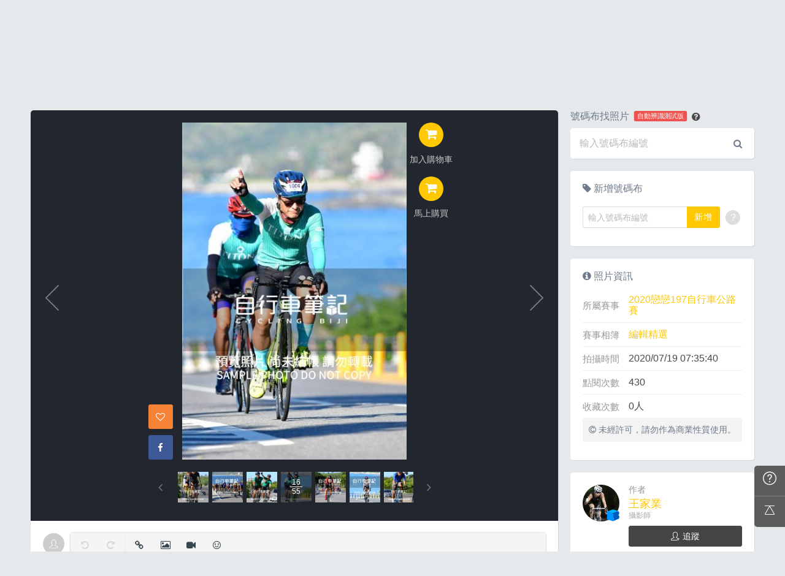

--- FILE ---
content_type: text/html; charset=UTF-8
request_url: https://cycling.biji.co/index.php?q=album&act=photo&ap_id=21233227&type=special&album_id=34913&cid=5445&start=&end=&search_num=
body_size: 15975
content:
<!DOCTYPE html>
<html lang="zh-TW">

<head>
	<meta charset="utf-8">
	<meta http-equiv="cleartype" content="on">
	<meta name="viewport" content="width=device-width, height=device-height, initial-scale=1, user-scalable=1, maximum-scale=5.0, user-scalable=yes">
	<title>
		相簿 | 自行車筆記	</title>
	<meta name="description" content="歡迎和我們一起來運動！這裡有跑步賽事、照片、知識、新聞、討論，自行車筆記-你最好的運動夥伴。">
	<!-- facebook-setting -->
		<meta property="og:title" content="2020戀戀197自行車公路賽 | 自行車筆記" />
	<meta property="og:site_name" content="自行車筆記"/>
	<meta property="og:description" content=""/>
	<meta property="og:url" content="https://cycling.biji.co/index.php?q=album&act=photo&ap_id=21233227&type=special&album_id=34913&cid=5445&start=&end=&search_num="/>
	<meta property="og:image" content="https://cdntwrunning.biji.co/1024_A4BA792A-F548-F0FE-2E36-41AFC98FE109.JPG"/>
				<meta property="og:type" content="article"/>
		<meta property="article:author" content="https://www.facebook.com/SportsNote" />
		<meta property="article:publisher" content="https://www.facebook.com/SportsNote" />
		<meta property="fb:app_id" content="230626213615077"/>

	<!-- favicon Start -->
	<link rel="apple-touch-icon" sizes="180x180" href="/apple-touch-icon.png">
	<link rel="icon" href="/static/images/default_img/favicon.ico" type="image/x-icon">
	<link rel="manifest" href="/site.webmanifest">
	<link rel="mask-icon" href="/safari-pinned-tab.svg" color="#ffc800">
	<meta name="application-name" content="自行車筆記">
	<meta name="msapplication-TileColor" content="#ffc800">
	<!-- favicon End -->
	<link rel="preconnect" href="https://cdnjs.cloudflare.com" crossorigin>
	<link rel="preconnect" href="https://cdntwrunning.biji.co" crossorigin>
	<link rel="preload" href="/static/css/computer/main.css?v=1701742570" as="style">
	<link href="/static/css/computer/main.css?v=1701742570" rel="stylesheet" media="all">
	<link href="https://cdnjs.cloudflare.com/ajax/libs/font-awesome/4.6.3/css/font-awesome.min.css" rel="stylesheet">
	<link href="https://cdnjs.cloudflare.com/ajax/libs/simple-line-icons/2.4.1/css/simple-line-icons.css" rel="stylesheet" media="all">
	<script src="https://cdnjs.cloudflare.com/ajax/libs/jquery/1.11.3/jquery.min.js"></script>
	<script src="https://cdnjs.cloudflare.com/ajax/libs/gsap/1.11.4/TweenMax.min.js"></script>
	<script src="/static/js/computer/jquery.cookie.js"></script>
	<script src="/static/js/jquery.redirect.js"></script>
	<script src="/static/js/global.js?v=1701742570"></script>
	<script src="https://cdnjs.cloudflare.com/ajax/libs/socket.io/1.3.7/socket.io.min.js"></script>
	<!-- Start Alexa Certify Javascript -->
	<noscript><img src="https://d5nxst8fruw4z.cloudfront.net/atrk.gif?account=iZrXj1acFH00y6" style="display:none" height="1" width="1" alt="" /></noscript>
	<!-- End Alexa Certify Javascript -->
	<!-- Begin comScore Tag -->
	<script>
		var _comscore = _comscore || [];
		_comscore.push({
			c1: "2",
			c2: "31736412"
		});
		(function() {
			var s = document.createElement("script"),
				el = document.getElementsByTagName("script")[0];
			s.async = true;
			s.src = (document.location.protocol == "https:" ? "https://sb" : "http://b") + ".scorecardresearch.com/beacon.js";
			el.parentNode.insertBefore(s, el);
		})();
	</script>
	<noscript>
		<img src="https://sb.scorecardresearch.com/p?c1=2&c2=31736412&cv=2.0&cj=1" />
	</noscript>
	<!-- End comScore Tag -->
	<!-- Google's Sitelinks Search Box -->
	<script type="application/ld+json">
		{
			"@context": "https://schema.org",
			"@type": "WebSite",
			"url": "cycling.biji.co",
			"potentialAction": {
				"@type": "SearchAction",
				"target": "https://query.example-petstore.com/search?q={search_term_string}",
				"query-input": "required name=search_term_string"
			}
		}
	</script>
	<script>
		(function(i, s, o, g, r, a, m) {
			i['GoogleAnalyticsObject'] = r;
			i[r] = i[r] || function() {
				(i[r].q = i[r].q || []).push(arguments)
			}, i[r].l = 1 * new Date();
			a = s.createElement(o),
				m = s.getElementsByTagName(o)[0];
			a.async = 1;
			a.src = g;
			m.parentNode.insertBefore(a, m)
		})(window, document, 'script', '//www.google-analytics.com/analytics.js', 'ga');

		ga('create', 'UA-19791415-24', 'auto');
				ga('send', 'pageview');

		document.domain = "biji.co";
		BOARD_SITE = 'https://member.biji.co';
					is_login = 'false';
			</script>

	<!-- Facebook Pixel Code -->
	<script>
		! function(f, b, e, v, n, t, s) {
			if (f.fbq) return;
			n = f.fbq = function() {
				n.callMethod ?
					n.callMethod.apply(n, arguments) : n.queue.push(arguments)
			};
			if (!f._fbq) f._fbq = n;
			n.push = n;
			n.loaded = !0;
			n.version = '2.0';
			n.queue = [];
			t = b.createElement(e);
			t.async = !0;
			t.src = v;
			s = b.getElementsByTagName(e)[0];
			s.parentNode.insertBefore(t, s)
		}(window, document, 'script',
			'https://connect.facebook.net/en_US/fbevents.js');
		fbq('init', '1332751573406444');
		fbq('track', 'PageView');
	</script>
	<noscript>
		<img height="1" width="1" style="display:none" src="https://www.facebook.com/tr?id=1332751573406444&ev=PageView&noscript=1" />
	</noscript>
	<!-- End Facebook Pixel Code -->
	<!-- Google Tag Manager -->
	<script>
		(function(w, d, s, l, i) {
			w[l] = w[l] || [];
			w[l].push({
				'gtm.start': new Date().getTime(),
				event: 'gtm.js'
			});
			var f = d.getElementsByTagName(s)[0],
				j = d.createElement(s),
				dl = l != 'dataLayer' ? '&l=' + l : '';
			j.async = true;
			j.src =
				'https://www.googletagmanager.com/gtm.js?id=' + i + dl;
			f.parentNode.insertBefore(j, f);
		})(window, document, 'script', 'dataLayer', 'GTM-KVW7PC');
	</script>
	<!-- End Google Tag Manager -->
</head>

<body>
		<!-- Google Tag Manager (noscript) -->
	<noscript><iframe src="https://www.googletagmanager.com/ns.html?id=GTM-KVW7PC" height="0" width="0" style="display:none;visibility:hidden"></iframe></noscript>
	<!-- End Google Tag Manager (noscript) -->
	<div id="fb-root"></div>
	<script>
		(function(d, s, id) {
			var js, fjs = d.getElementsByTagName(s)[0];
			if (d.getElementById(id)) return;
			js = d.createElement(s);
			js.id = id;
			js.src = "//connect.facebook.net/zh_TW/sdk.js#xfbml=1&version=v2.7&appId=230626213615077"; //264917127026449";
			fjs.parentNode.insertBefore(js, fjs);
		}(document, 'script', 'facebook-jssdk'));
	</script>

		<div class="prograss-bar"></div>
	<header class="header">
		<div class="header-inner">
			<div class="header-top">
				<div class="header-left">
					<h1 class="branding">
						<a href="/" title="自行車筆記">
							<img src="/static/images/computer/branding.svg" alt="自行車筆記">
						</a>
					</h1>
					<div class="g-search">
						<input id="g_search_input" class="g-search-input" type="text" name="" tabindex="1" role="" title="請輸入關鍵字" placeholder="請輸入關鍵字">
						<div class="banner_ad" id="ad_W1" data-device="computer" data-position="W1" data-platform="cycling.biji.co" data-width="0" data-special=""></div>
						<a class="g-search-btn" data-id="" data-url="https://member.biji.co/login/login?next=https%3A%2F%2Fcycling.biji.co%2Findex.php%3Fq%3Dalbum%26act%3Dphoto%26ap_id%3D21233227%26type%3Dspecial%26album_id%3D34913%26cid%3D5445%26start%3D%26end%3D%26search_num%3D"><i class="fa fa-search"></i></a>
					</div>
				</div>
				<div class="header-right">
					<a href="/index.php?q=member&act=form_review" class="shortcut-btn"><i class="fa fa-pencil"></i><div>寫網誌</div></a>
<a href="/index.php?q=runnervoice&act=runners_voice_upload" class="shortcut-btn"><i class="fa fa-camera"></i><div>傳照片</div></a>
<a id='album_cart' href="/index.php?q=buy&act=cart" class="g-notification flex items-center fa fa-shopping-cart is-hidden">
	<span id='cart_num' class="notification-count">0</span>
</a>
<a href="?q=member&act=my_notify" class="g-notification fa fa-bell">
	</a>
<a href="?q=member&act=chat" class="g-notification fa fa-comments-o">
	</a>
<script>
$(document).off('click','.upload_album_btn_office').on('click','.upload_album_btn_office',function (e){
	var competition_id = $(this).attr('data-id');
	var competition_date = $(this).attr('data-date');
	var competition_type = $(this).attr('data-type');

	$.ajax({
		url: '/index.php?pop=pop&func=album&fename=album_upload_generate_file',
		type: 'POST',
		data: {'competition_id':competition_id , 'competition_date':competition_date,'competition_type':competition_type},
		success: function (msg){
			$('body').css('overflow','hidden');
			$('#index_pop_frame').html(msg);
			$('#index_pop_background').show();
			$('#index_pop_frame').append('<div class="func_cancel_bgclose is-hidden"></div>'); //取消點背景關閉
		}
	});
});
</script>
					<a href="https://member.biji.co/login/login?next=https%3A%2F%2Fcycling.biji.co%2Findex.php%3Fq%3Dmember" id="biji_central_login" class="g-member" title="前往我的個人首頁">
						<img class="avatar img-cover" src="//cdntwrunning.biji.co/default_avatar.jpg" alt="前往我的個人首頁">
					</a>
											<a href="https://member.biji.co/login/login?next=https%3A%2F%2Fcycling.biji.co%2Findex.php%3Fq%3Dalbum%26act%3Dphoto%26ap_id%3D21233227%26type%3Dspecial%26album_id%3D34913%26cid%3D5445%26start%3D%26end%3D%26search_num%3D" class="login_btn g-member-text">登入</a>
									</div>
			</div>
		</div>
		<nav class="g-nav">
			<ul class="g-nav-inner">
									<li class="g-nav-item
										">
						<a href="/index.php?q=competition">賽事活動						</a>
						<div class="g-subNav">
	<ul class="g-subNav-inner">
		<li class="g-subNav-item"><a href="/index.php?q=competition&act=list_item&keyword=&sid=3859395472">國內</a></li>
		<li class="g-subNav-item"><a href="/index.php?q=competition&act=list_item&keyword=&sid=2207241845">國外</a></li>
<!-- 		<li class="g-subNav-item"><a href="/index.php?q=event">活動</a></li> -->
		<li class="g-subNav-item"><a href="/?q=competition&act=list_item&keyword=&sid=515076054">兒童滑步車</a></li>	
		<li class="g-subNav-item"><a href="/?q=competition&act=list_item&keyword=&sid=59789686">跟著筆記騎車去</a></li>	
	</ul>
</div>





					</li>
									<li class="g-nav-item
					is-acted					">
						<a href="/index.php?q=album">賽事相簿						</a>
						<div class="g-subNav">
	<ul class="g-subNav-inner">
		<li class="g-subNav-item"><a href="/index.php?q=album">賽事影音相簿</a></li>
		<!-- <li class="g-subNav-item"><a href="/index.php?q=album&act=smart_video">賽事影音專區</a></li> -->
		<li class="g-subNav-item"><a href="/index.php?q=video&act=list">自行車好影片</a></li>
	</ul>
</div>

					</li>
									<li class="g-nav-item
										">
						<a href="/index.php?q=runnervoice">每日照片						</a>
						
					</li>
									<li class="g-nav-item
										">
						<a href="/index.php?q=news">文章網誌						</a>
						<div class="g-subNav">
	<ul class="g-subNav-inner">
		<li class="g-subNav-item"><a href="/index.php?q=review">網誌</a></li>
		<li class="g-subNav-item"><a href="/index.php?q=news&label=2">知識</a></li>
		<li class="g-subNav-item"><a href="/index.php?q=news&label=6">新聞</a></li>
		<li class="g-subNav-item"><a href="/index.php?q=news&label=1">產品</a></li>
		<li class="g-subNav-item"><a href="/index.php?q=news&label=5">賽事</a></li> 
		<li class="g-subNav-item"><a href="/index.php?q=news&label=4">心得</a></li> 
		<li class="g-subNav-item"><a href="/index.php?q=news&label=7">路線</a></li> 
		<li class="g-subNav-item"><a href='/index.php?q=topic' >主題</a></li>
	</ul>
</div>

					</li>
									<li class="g-nav-item
										">
						<a href="/index.php?q=route">路線						</a>
						<div class="g-subNav">
	<ul class="g-subNav-inner">
				<li class="g-subNav-item"><a href="/index.php?q=route&type=1">平路</a></li>
				<li class="g-subNav-item"><a href="/index.php?q=route&type=2">平路＋爬坡</a></li>
				<li class="g-subNav-item"><a href="/index.php?q=route&type=3">爬坡</a></li>
				<li class="g-subNav-item"><a href="/index.php?q=route&type=4">越野</a></li>
				<li class="g-subNav-item"><a href="/index.php?q=route&type=5">自行車道</a></li>
			
	</ul>
</div>

					</li>
									<li class="g-nav-item
										">
						<a href="/index.php?q=buy">購物						</a>
						<div class="g-subNav">
	<ul class="g-subNav-inner">
		<li class="g-subNav-item"><a href="/index.php?q=buy">購物</a></li>
		<li class="g-subNav-item"><a href="/index.php?q=buy&act=list">點數商城</a></li>
	</ul>
</div>

					</li>
								<!-- 					<li class="hot-query ad_tracking" data-label="header-筆記寶">
						<a href="/?q=minisite&act=minisite&ads=minisite&minisite_id=99">筆記寶<span class="icon-popular">NEW</span></a>
					</li> -->
				<!-- 					<li class="hot-query ad_tracking" data-label="header-Runner's Voice">
						<a href="/index.php?q=runnervoice&act=runners_voice" target="_blank"><i class="fa fa-arrow-circle-right"></i>Runner's Voice</a>
					</li> -->
				<!-- 					<li class="g-nav-item" >
						<a href="https://buy.biji.co" target='_blank'>購物
							<span class="is-promo">免運</span>
						</a>

					</li> -->
							</ul>
		</nav>
	</header>
		<!-- Begin ADX code -->
			<div id="adx_A" class="adx-A is-hidden">
			<div id="adx_toggle_btn" class="toggle-btn is-hidden">展開</div>
											</div>
						<!-- End ADX code -->
<div id="wrap" class="wrap">
			
		<div class="breadcrumbs col-c12">
			<a href='/'>首頁</a> 
			 <i class="fa fa-angle-right"></i> <a href='/index.php?q=album'>賽事影音相簿</a> <i class="fa fa-angle-right"></i> <a href='/index.php?q=album&act=gallery_album&competition_id=5445&competition_name=2020戀戀197自行車公路賽'&subtitle=2020戀戀197自行車公路賽>2020戀戀197自行車公路賽</a> <i class="fa fa-angle-right"></i> <a href='/index.php?q=album&act=photo_list&cid=5445&type=special&subtitle=2020戀戀197自行車公路賽-編輯精選'>編輯精選</a> <i class="fa fa-angle-right"></i> <a href='/index.php?q=album&act=photo&ap_id=21233227&type=special&album_id=34913&cid=5445&start=&end=&search_num='>21233227</a>		</div>
	
	                <div id="ad_A4" class="banner_ad ad-a4"
                     data-site="running" data-q="album" data-act="photo"
                     data-device="computer" data-position="A4"
                     data-platform="cycling.biji.co" data-width="1180"  data-special="" style=""></div>
            <link href='https://cdnjs.cloudflare.com/ajax/libs/froala-editor/2.7.6/css/froala_editor.min.css' rel='stylesheet'/>
<link href="/static/froala/css/themes/forum.css" rel="stylesheet" type="text/css" />
<link href='https://cdnjs.cloudflare.com/ajax/libs/froala-editor/2.7.6/css/froala_style.min.css' rel='stylesheet'/>
<link href="/static/froala/css/custom_froala.css" rel="stylesheet" type="text/css" />
<link rel="stylesheet" type="text/css" href="//cdn.jsdelivr.net/jquery.slick/1.5.9/slick.css">
<script src="//cdn.jsdelivr.net/jquery.slick/1.5.9/slick.min.js"></script>
<script src="/static/js/computer/jquery.elevatezoom.js"></script>
<div class="album-single-photo row">
	<div class="main-content card--5 shadow-z1 col-c8-8">
		<section class="photo-preview-wrap">
			<div class="photo-preview-block">
				<div class="photo-wrap">
					<img id="photo_img" src="https://cdntwrunning.biji.co/600_A4BA792A-F548-F0FE-2E36-41AFC98FE109.JPG" class="photo_img photo-img"  data-zoom-image="https://cdntwrunning.biji.co/1024_A4BA792A-F548-F0FE-2E36-41AFC98FE109.JPG">
					<div class="icon-func-block">
																			<a href="javascript:;" class="func-item" id='join_cart'>
								<div class="func-icon"><i class="fa fa-shopping-cart"></i></div>
								<div class="func-text">加入購物車</div>
							</a>
							<a href="/index.php?q=buy&act=cart&type=single_photo&ap_id=21233227" class="func-item shopping_photo_btn">
								<div class="func-icon"><i class="fa fa-shopping-cart"></i></div>
								<div class="func-text">馬上購買</div>
							</a>
																	</div>
					<div class="sns-block">

												<a id='collect21233227' href="javascript:;" class="btn btn-square--m btn--collect photo_colloect " data-id='21233227' data-status='not_yet'>
							<i class="fa fa-heart-o"></i>
						</a>
						<a href="https://www.facebook.com/share.php?u=https%3A%2F%2Fcycling.biji.co%2Findex.php%3Fq%3Dalbum%26act%3Dphoto%26ap_id%3D21233227%26type%3Dspecial%26album_id%3D34913%26cid%3D5445%26start%3D%26end%3D%26search_num%3D&title=2020戀戀197自行車公路賽" class="btn btn-square--m btn--facebook" target="_blank">
							<i class="fa fa-facebook"></i>
						</a>
					</div>
				</div>
								<div id='prev_item' class='change_item photo-preview-arrow pre-btn' data-id='21233247' data-start='' data-end=''></div>
												<div id='next_item' class='change_item photo-preview-arrow next-btn' data-id='21233248' data-start='' data-end=''></div>
							</div>
			<div class="photo-preview-list-wrap shadow-z1">
				<div class="photo-preview-list photo_preview_list">
										<a href='/index.php?q=album&act=photo&ap_id=21233225&type=special&album_id=34913&cid=5445&start=&end=&search_num=' >
					<div class="photo-preview-item  lozad" role="img" aria-label="預覽1" data-background-image="https://cdntwrunning.biji.co/150_C6FE28F9-B517-E6D9-3311-6B657D7D637B.JPG">
											</div>
					</a>
										<a href='/index.php?q=album&act=photo&ap_id=21233228&type=special&album_id=34913&cid=5445&start=&end=&search_num=' >
					<div class="photo-preview-item  lozad" role="img" aria-label="預覽2" data-background-image="https://cdntwrunning.biji.co/150_38EE6C9F-018A-989B-2699-654CD45FA169.JPG">
											</div>
					</a>
										<a href='/index.php?q=album&act=photo&ap_id=21233222&type=special&album_id=34913&cid=5445&start=&end=&search_num=' >
					<div class="photo-preview-item  lozad" role="img" aria-label="預覽3" data-background-image="https://cdntwrunning.biji.co/150_B347AB19-12F8-2EA3-B608-457584748C77.JPG">
											</div>
					</a>
										<a href='/index.php?q=album&act=photo&ap_id=21233221&type=special&album_id=34913&cid=5445&start=&end=&search_num=' >
					<div class="photo-preview-item  lozad" role="img" aria-label="預覽4" data-background-image="https://cdntwrunning.biji.co/150_D87D9A6C-B85E-3CF8-FC62-C121F12EC21D.JPG">
											</div>
					</a>
										<a href='/index.php?q=album&act=photo&ap_id=21233219&type=special&album_id=34913&cid=5445&start=&end=&search_num=' >
					<div class="photo-preview-item  lozad" role="img" aria-label="預覽5" data-background-image="https://cdntwrunning.biji.co/150_88177D0D-5871-692B-A75F-B788A87BAB96.JPG">
											</div>
					</a>
										<a href='/index.php?q=album&act=photo&ap_id=21233226&type=special&album_id=34913&cid=5445&start=&end=&search_num=' >
					<div class="photo-preview-item  lozad" role="img" aria-label="預覽6" data-background-image="https://cdntwrunning.biji.co/150_C2D015FE-2000-C1FA-DCE9-9FF36C03AC6C.JPG">
											</div>
					</a>
										<a href='/index.php?q=album&act=photo&ap_id=21233223&type=special&album_id=34913&cid=5445&start=&end=&search_num=' >
					<div class="photo-preview-item  lozad" role="img" aria-label="預覽7" data-background-image="https://cdntwrunning.biji.co/150_12CA8C7F-E86C-7C43-7EC5-735668F4A380.JPG">
											</div>
					</a>
										<a href='/index.php?q=album&act=photo&ap_id=21233232&type=special&album_id=34914&cid=5445&start=&end=&search_num=' >
					<div class="photo-preview-item  lozad" role="img" aria-label="預覽8" data-background-image="https://cdntwrunning.biji.co/150_103FE761-8FDE-0B1D-4C69-5542BDC1664F.JPG">
											</div>
					</a>
										<a href='/index.php?q=album&act=photo&ap_id=21233218&type=special&album_id=34913&cid=5445&start=&end=&search_num=' >
					<div class="photo-preview-item  lozad" role="img" aria-label="預覽9" data-background-image="https://cdntwrunning.biji.co/150_EEA18254-481F-E633-2488-02B4534BC585.JPG">
											</div>
					</a>
										<a href='/index.php?q=album&act=photo&ap_id=21233239&type=special&album_id=34914&cid=5445&start=&end=&search_num=' >
					<div class="photo-preview-item  lozad" role="img" aria-label="預覽10" data-background-image="https://cdntwrunning.biji.co/150_B76E4A87-FB23-A6DB-9295-2311B6F39C1E.JPG">
											</div>
					</a>
										<a href='/index.php?q=album&act=photo&ap_id=21233245&type=special&album_id=34914&cid=5445&start=&end=&search_num=' >
					<div class="photo-preview-item  lozad" role="img" aria-label="預覽11" data-background-image="https://cdntwrunning.biji.co/150_02C0CA83-33E1-1BE1-C3AC-62F11C45FEBD.JPG">
											</div>
					</a>
										<a href='/index.php?q=album&act=photo&ap_id=21233229&type=special&album_id=34913&cid=5445&start=&end=&search_num=' >
					<div class="photo-preview-item  lozad" role="img" aria-label="預覽12" data-background-image="https://cdntwrunning.biji.co/150_1D32B6C0-65A0-9626-1B5C-EEFDF488F615.JPG">
											</div>
					</a>
										<a href='/index.php?q=album&act=photo&ap_id=21233237&type=special&album_id=34914&cid=5445&start=&end=&search_num=' >
					<div class="photo-preview-item  lozad" role="img" aria-label="預覽13" data-background-image="https://cdntwrunning.biji.co/150_D8CB05E7-473D-F40A-C7B3-BCE8DC580894.JPG">
											</div>
					</a>
										<a href='/index.php?q=album&act=photo&ap_id=21233224&type=special&album_id=34913&cid=5445&start=&end=&search_num=' >
					<div class="photo-preview-item  lozad" role="img" aria-label="預覽14" data-background-image="https://cdntwrunning.biji.co/150_E808D20B-FFF9-EB8E-31BF-0A974F88FA56.JPG">
											</div>
					</a>
										<a href='/index.php?q=album&act=photo&ap_id=21233247&type=special&album_id=34914&cid=5445&start=&end=&search_num=' >
					<div class="photo-preview-item  lozad" role="img" aria-label="預覽15" data-background-image="https://cdntwrunning.biji.co/150_382E72EE-3CEB-1E0B-1608-529E0B41EE41.JPG">
											</div>
					</a>
										<a href='/index.php?q=album&act=photo&ap_id=21233227&type=special&album_id=34913&cid=5445&start=&end=&search_num=' >
					<div class="photo-preview-item is-acted lozad" role="img" aria-label="預覽16" data-background-image="https://cdntwrunning.biji.co/150_A4BA792A-F548-F0FE-2E36-41AFC98FE109.JPG">
												<div class="photo-num-wrap">
							<div class="photo-index">16</div>
							<div class="photo-num">55</div>
						</div>
											</div>
					</a>
										<a href='/index.php?q=album&act=photo&ap_id=21233248&type=special&album_id=34914&cid=5445&start=&end=&search_num=' >
					<div class="photo-preview-item  lozad" role="img" aria-label="預覽17" data-background-image="https://cdntwrunning.biji.co/150_D1938426-F007-1824-B175-050A45C1C132.JPG">
											</div>
					</a>
										<a href='/index.php?q=album&act=photo&ap_id=21233217&type=special&album_id=34913&cid=5445&start=&end=&search_num=' >
					<div class="photo-preview-item  lozad" role="img" aria-label="預覽18" data-background-image="https://cdntwrunning.biji.co/150_C924660A-FA63-8C4A-121C-C02A8BC19D5B.JPG">
											</div>
					</a>
										<a href='/index.php?q=album&act=photo&ap_id=21233236&type=special&album_id=34914&cid=5445&start=&end=&search_num=' >
					<div class="photo-preview-item  lozad" role="img" aria-label="預覽19" data-background-image="https://cdntwrunning.biji.co/150_DDE57DEC-7B24-C3F5-323A-146B97E46C8A.JPG">
											</div>
					</a>
										<a href='/index.php?q=album&act=photo&ap_id=21233220&type=special&album_id=34913&cid=5445&start=&end=&search_num=' >
					<div class="photo-preview-item  lozad" role="img" aria-label="預覽20" data-background-image="https://cdntwrunning.biji.co/150_CA036904-C656-1392-FFAB-3E3A6EABE9A2.JPG">
											</div>
					</a>
										<a href='/index.php?q=album&act=photo&ap_id=21233230&type=special&album_id=34914&cid=5445&start=&end=&search_num=' >
					<div class="photo-preview-item  lozad" role="img" aria-label="預覽21" data-background-image="https://cdntwrunning.biji.co/150_66AD7014-6B9A-929D-B31A-84CB083AD920.JPG">
											</div>
					</a>
										<a href='/index.php?q=album&act=photo&ap_id=21233240&type=special&album_id=34914&cid=5445&start=&end=&search_num=' >
					<div class="photo-preview-item  lozad" role="img" aria-label="預覽22" data-background-image="https://cdntwrunning.biji.co/150_55F7846A-F62C-F34A-B8B8-9C3B2E0EB527.JPG">
											</div>
					</a>
										<a href='/index.php?q=album&act=photo&ap_id=21233231&type=special&album_id=34914&cid=5445&start=&end=&search_num=' >
					<div class="photo-preview-item  lozad" role="img" aria-label="預覽23" data-background-image="https://cdntwrunning.biji.co/150_FA3C10E8-10D9-92ED-5ECE-3CD2DE837030.JPG">
											</div>
					</a>
										<a href='/index.php?q=album&act=photo&ap_id=21237987&type=special&album_id=34913&cid=5445&start=&end=&search_num=' >
					<div class="photo-preview-item  lozad" role="img" aria-label="預覽24" data-background-image="https://cdntwrunning.biji.co/150_9089B077-E92B-0239-9D5B-6B0373037234.JPG">
											</div>
					</a>
										<a href='/index.php?q=album&act=photo&ap_id=21238002&type=special&album_id=34913&cid=5445&start=&end=&search_num=' >
					<div class="photo-preview-item  lozad" role="img" aria-label="預覽25" data-background-image="https://cdntwrunning.biji.co/150_349E4B9F-9D01-94CB-30EF-62C605410A34.JPG">
											</div>
					</a>
										<a href='/index.php?q=album&act=photo&ap_id=21238008&type=special&album_id=34913&cid=5445&start=&end=&search_num=' >
					<div class="photo-preview-item  lozad" role="img" aria-label="預覽26" data-background-image="https://cdntwrunning.biji.co/150_4941B671-4736-0122-6504-AA6F96CFA322.JPG">
											</div>
					</a>
										<a href='/index.php?q=album&act=photo&ap_id=21238014&type=special&album_id=34913&cid=5445&start=&end=&search_num=' >
					<div class="photo-preview-item  lozad" role="img" aria-label="預覽27" data-background-image="https://cdntwrunning.biji.co/150_A253884C-0A34-19CC-0068-2AFB8E888711.JPG">
											</div>
					</a>
										<a href='/index.php?q=album&act=photo&ap_id=21233235&type=special&album_id=34914&cid=5445&start=&end=&search_num=' >
					<div class="photo-preview-item  lozad" role="img" aria-label="預覽28" data-background-image="https://cdntwrunning.biji.co/150_189624CB-4D49-1CED-7108-AA1495FF3446.JPG">
											</div>
					</a>
										<a href='/index.php?q=album&act=photo&ap_id=21233234&type=special&album_id=34914&cid=5445&start=&end=&search_num=' >
					<div class="photo-preview-item  lozad" role="img" aria-label="預覽29" data-background-image="https://cdntwrunning.biji.co/150_8147BF6F-8C76-A3DF-159E-288684B1F608.JPG">
											</div>
					</a>
										<a href='/index.php?q=album&act=photo&ap_id=21233242&type=special&album_id=34914&cid=5445&start=&end=&search_num=' >
					<div class="photo-preview-item  lozad" role="img" aria-label="預覽30" data-background-image="https://cdntwrunning.biji.co/150_649A56C0-CBFA-C825-8F4D-0265DAE1417A.JPG">
											</div>
					</a>
										<a href='/index.php?q=album&act=photo&ap_id=21233241&type=special&album_id=34914&cid=5445&start=&end=&search_num=' >
					<div class="photo-preview-item  lozad" role="img" aria-label="預覽31" data-background-image="https://cdntwrunning.biji.co/150_08762E8A-B843-974B-3D45-DD3177C1ABEF.JPG">
											</div>
					</a>
										<a href='/index.php?q=album&act=photo&ap_id=21233238&type=special&album_id=34914&cid=5445&start=&end=&search_num=' >
					<div class="photo-preview-item  lozad" role="img" aria-label="預覽32" data-background-image="https://cdntwrunning.biji.co/150_A8DC8F07-3210-8A64-55EC-9C67C78BF37A.JPG">
											</div>
					</a>
										<a href='/index.php?q=album&act=photo&ap_id=21238017&type=special&album_id=34913&cid=5445&start=&end=&search_num=' >
					<div class="photo-preview-item  lozad" role="img" aria-label="預覽33" data-background-image="https://cdntwrunning.biji.co/150_E9BDDE59-A398-C821-A4C9-157D57DB6067.JPG">
											</div>
					</a>
										<a href='/index.php?q=album&act=photo&ap_id=21233244&type=special&album_id=34914&cid=5445&start=&end=&search_num=' >
					<div class="photo-preview-item  lozad" role="img" aria-label="預覽34" data-background-image="https://cdntwrunning.biji.co/150_0A953E81-8526-8A07-272F-2ACBE363F18C.JPG">
											</div>
					</a>
										<a href='/index.php?q=album&act=photo&ap_id=21237993&type=special&album_id=34913&cid=5445&start=&end=&search_num=' >
					<div class="photo-preview-item  lozad" role="img" aria-label="預覽35" data-background-image="https://cdntwrunning.biji.co/150_F213361F-35F8-7C9B-FBB9-3A93B40A6D3B.JPG">
											</div>
					</a>
										<a href='/index.php?q=album&act=photo&ap_id=21233243&type=special&album_id=34914&cid=5445&start=&end=&search_num=' >
					<div class="photo-preview-item  lozad" role="img" aria-label="預覽36" data-background-image="https://cdntwrunning.biji.co/150_9CC67AF8-8F8F-9C0E-3EBB-C8C29E60F9BF.JPG">
											</div>
					</a>
										<a href='/index.php?q=album&act=photo&ap_id=21233233&type=special&album_id=34914&cid=5445&start=&end=&search_num=' >
					<div class="photo-preview-item  lozad" role="img" aria-label="預覽37" data-background-image="https://cdntwrunning.biji.co/150_CA62AF7F-6552-08BE-879C-488D2B6119C1.JPG">
											</div>
					</a>
										<a href='/index.php?q=album&act=photo&ap_id=21233246&type=special&album_id=34914&cid=5445&start=&end=&search_num=' >
					<div class="photo-preview-item  lozad" role="img" aria-label="預覽38" data-background-image="https://cdntwrunning.biji.co/150_BD0B1C85-1B64-5AB6-6FD8-362954C31751.JPG">
											</div>
					</a>
										<a href='/index.php?q=album&act=photo&ap_id=21238038&type=special&album_id=34913&cid=5445&start=&end=&search_num=' >
					<div class="photo-preview-item  lozad" role="img" aria-label="預覽39" data-background-image="https://cdntwrunning.biji.co/150_180964FA-12E6-820B-CF66-AB4DA54685E6.JPG">
											</div>
					</a>
										<a href='/index.php?q=album&act=photo&ap_id=21237981&type=special&album_id=34913&cid=5445&start=&end=&search_num=' >
					<div class="photo-preview-item  lozad" role="img" aria-label="預覽40" data-background-image="https://cdntwrunning.biji.co/150_AD89F624-E680-3A1B-BA2D-008BFF175E22.JPG">
											</div>
					</a>
										<a href='/index.php?q=album&act=photo&ap_id=21238035&type=special&album_id=34913&cid=5445&start=&end=&search_num=' >
					<div class="photo-preview-item  lozad" role="img" aria-label="預覽41" data-background-image="https://cdntwrunning.biji.co/150_51D31E3E-3028-BC4C-A557-16086FB9757D.JPG">
											</div>
					</a>
										<a href='/index.php?q=album&act=photo&ap_id=21238020&type=special&album_id=34913&cid=5445&start=&end=&search_num=' >
					<div class="photo-preview-item  lozad" role="img" aria-label="預覽42" data-background-image="https://cdntwrunning.biji.co/150_D3D709E4-522B-8C68-C625-1A12E40ACAB4.JPG">
											</div>
					</a>
										<a href='/index.php?q=album&act=photo&ap_id=21237999&type=special&album_id=34913&cid=5445&start=&end=&search_num=' >
					<div class="photo-preview-item  lozad" role="img" aria-label="預覽43" data-background-image="https://cdntwrunning.biji.co/150_4C8DEC6F-4FA8-D272-ABC6-654ED8B67EE8.JPG">
											</div>
					</a>
										<a href='/index.php?q=album&act=photo&ap_id=21238032&type=special&album_id=34913&cid=5445&start=&end=&search_num=' >
					<div class="photo-preview-item  lozad" role="img" aria-label="預覽44" data-background-image="https://cdntwrunning.biji.co/150_18EDFC58-A258-5560-4ADF-B80026F3D5D0.JPG">
											</div>
					</a>
										<a href='/index.php?q=album&act=photo&ap_id=21237984&type=special&album_id=34913&cid=5445&start=&end=&search_num=' >
					<div class="photo-preview-item  lozad" role="img" aria-label="預覽45" data-background-image="https://cdntwrunning.biji.co/150_90BAA80C-CD11-A890-B7D4-8E6ABA073BBF.JPG">
											</div>
					</a>
										<a href='/index.php?q=album&act=photo&ap_id=21237978&type=special&album_id=34913&cid=5445&start=&end=&search_num=' >
					<div class="photo-preview-item  lozad" role="img" aria-label="預覽46" data-background-image="https://cdntwrunning.biji.co/150_5012A7DD-9BD4-5917-6DC6-91979C7E1621.JPG">
											</div>
					</a>
										<a href='/index.php?q=album&act=photo&ap_id=21238026&type=special&album_id=34913&cid=5445&start=&end=&search_num=' >
					<div class="photo-preview-item  lozad" role="img" aria-label="預覽47" data-background-image="https://cdntwrunning.biji.co/150_6C7EE201-64C5-20E3-5E24-1CC0045C59D7.JPG">
											</div>
					</a>
										<a href='/index.php?q=album&act=photo&ap_id=21238005&type=special&album_id=34913&cid=5445&start=&end=&search_num=' >
					<div class="photo-preview-item  lozad" role="img" aria-label="預覽48" data-background-image="https://cdntwrunning.biji.co/150_15CE66FA-76EF-D6F2-01B6-BF013FB6BD63.JPG">
											</div>
					</a>
										<a href='/index.php?q=album&act=photo&ap_id=21233249&type=special&album_id=34914&cid=5445&start=&end=&search_num=' >
					<div class="photo-preview-item  lozad" role="img" aria-label="預覽49" data-background-image="https://cdntwrunning.biji.co/150_F25D0E08-8177-AFDC-2799-F5C4C2A07C6C.JPG">
											</div>
					</a>
										<a href='/index.php?q=album&act=photo&ap_id=21237996&type=special&album_id=34913&cid=5445&start=&end=&search_num=' >
					<div class="photo-preview-item  lozad" role="img" aria-label="預覽50" data-background-image="https://cdntwrunning.biji.co/150_426BEF33-C132-9BA8-FFCB-954B75E3AC2C.JPG">
											</div>
					</a>
										<a href='/index.php?q=album&act=photo&ap_id=21238029&type=special&album_id=34913&cid=5445&start=&end=&search_num=' >
					<div class="photo-preview-item  lozad" role="img" aria-label="預覽51" data-background-image="https://cdntwrunning.biji.co/150_3CEA1C18-2B3E-2296-23C0-03ACF492B158.JPG">
											</div>
					</a>
										<a href='/index.php?q=album&act=photo&ap_id=21237975&type=special&album_id=34913&cid=5445&start=&end=&search_num=' >
					<div class="photo-preview-item  lozad" role="img" aria-label="預覽52" data-background-image="https://cdntwrunning.biji.co/150_BA4D7D97-8A51-D3B7-E0F9-AE88CE3A7739.JPG">
											</div>
					</a>
										<a href='/index.php?q=album&act=photo&ap_id=21238023&type=special&album_id=34913&cid=5445&start=&end=&search_num=' >
					<div class="photo-preview-item  lozad" role="img" aria-label="預覽53" data-background-image="https://cdntwrunning.biji.co/150_0D916A84-F9B0-B20A-B614-3C625E70C17B.JPG">
											</div>
					</a>
										<a href='/index.php?q=album&act=photo&ap_id=21238011&type=special&album_id=34913&cid=5445&start=&end=&search_num=' >
					<div class="photo-preview-item  lozad" role="img" aria-label="預覽54" data-background-image="https://cdntwrunning.biji.co/150_E7FE013F-97C1-4AD5-3587-DCC45D02BDBF.JPG">
											</div>
					</a>
										<a href='/index.php?q=album&act=photo&ap_id=21237990&type=special&album_id=34913&cid=5445&start=&end=&search_num=' >
					<div class="photo-preview-item  lozad" role="img" aria-label="預覽55" data-background-image="https://cdntwrunning.biji.co/150_5AA7E1E9-3606-75D6-CAAF-ED2516D2E92B.JPG">
											</div>
					</a>
										<a href='/index.php?q=album&act=photo&ap_id=&type=special&album_id=&cid=5445&start=&end=&search_num=' >
					<div class="photo-preview-item  lozad" role="img" aria-label="預覽56" data-background-image="https://cdntwrunning.biji.co/150_">
											</div>
					</a>
										<a href='/index.php?q=album&act=photo&ap_id=&type=special&album_id=&cid=5445&start=&end=&search_num=' >
					<div class="photo-preview-item  lozad" role="img" aria-label="預覽57" data-background-image="https://cdntwrunning.biji.co/150_">
											</div>
					</a>
										<a href='/index.php?q=album&act=photo&ap_id=&type=special&album_id=&cid=5445&start=&end=&search_num=' >
					<div class="photo-preview-item  lozad" role="img" aria-label="預覽58" data-background-image="https://cdntwrunning.biji.co/150_">
											</div>
					</a>
										<a href='/index.php?q=album&act=photo&ap_id=&type=special&album_id=&cid=5445&start=&end=&search_num=' >
					<div class="photo-preview-item  lozad" role="img" aria-label="預覽59" data-background-image="https://cdntwrunning.biji.co/150_">
											</div>
					</a>
										<a href='/index.php?q=album&act=photo&ap_id=&type=special&album_id=&cid=5445&start=&end=&search_num=' >
					<div class="photo-preview-item  lozad" role="img" aria-label="預覽60" data-background-image="https://cdntwrunning.biji.co/150_">
											</div>
					</a>
										<a href='/index.php?q=album&act=photo&ap_id=&type=special&album_id=&cid=5445&start=&end=&search_num=' >
					<div class="photo-preview-item  lozad" role="img" aria-label="預覽61" data-background-image="https://cdntwrunning.biji.co/150_">
											</div>
					</a>
										<a href='/index.php?q=album&act=photo&ap_id=&type=special&album_id=&cid=5445&start=&end=&search_num=' >
					<div class="photo-preview-item  lozad" role="img" aria-label="預覽62" data-background-image="https://cdntwrunning.biji.co/150_">
											</div>
					</a>
										<a href='/index.php?q=album&act=photo&ap_id=&type=special&album_id=&cid=5445&start=&end=&search_num=' >
					<div class="photo-preview-item  lozad" role="img" aria-label="預覽63" data-background-image="https://cdntwrunning.biji.co/150_">
											</div>
					</a>
										<a href='/index.php?q=album&act=photo&ap_id=&type=special&album_id=&cid=5445&start=&end=&search_num=' >
					<div class="photo-preview-item  lozad" role="img" aria-label="預覽64" data-background-image="https://cdntwrunning.biji.co/150_">
											</div>
					</a>
										<a href='/index.php?q=album&act=photo&ap_id=&type=special&album_id=&cid=5445&start=&end=&search_num=' >
					<div class="photo-preview-item  lozad" role="img" aria-label="預覽65" data-background-image="https://cdntwrunning.biji.co/150_">
											</div>
					</a>
										<a href='/index.php?q=album&act=photo&ap_id=&type=special&album_id=&cid=5445&start=&end=&search_num=' >
					<div class="photo-preview-item  lozad" role="img" aria-label="預覽66" data-background-image="https://cdntwrunning.biji.co/150_">
											</div>
					</a>
										<a href='/index.php?q=album&act=photo&ap_id=&type=special&album_id=&cid=5445&start=&end=&search_num=' >
					<div class="photo-preview-item  lozad" role="img" aria-label="預覽67" data-background-image="https://cdntwrunning.biji.co/150_">
											</div>
					</a>
										<a href='/index.php?q=album&act=photo&ap_id=&type=special&album_id=&cid=5445&start=&end=&search_num=' >
					<div class="photo-preview-item  lozad" role="img" aria-label="預覽68" data-background-image="https://cdntwrunning.biji.co/150_">
											</div>
					</a>
										<a href='/index.php?q=album&act=photo&ap_id=&type=special&album_id=&cid=5445&start=&end=&search_num=' >
					<div class="photo-preview-item  lozad" role="img" aria-label="預覽69" data-background-image="https://cdntwrunning.biji.co/150_">
											</div>
					</a>
										<a href='/index.php?q=album&act=photo&ap_id=&type=special&album_id=&cid=5445&start=&end=&search_num=' >
					<div class="photo-preview-item  lozad" role="img" aria-label="預覽70" data-background-image="https://cdntwrunning.biji.co/150_">
											</div>
					</a>
										<a href='/index.php?q=album&act=photo&ap_id=&type=special&album_id=&cid=5445&start=&end=&search_num=' >
					<div class="photo-preview-item  lozad" role="img" aria-label="預覽71" data-background-image="https://cdntwrunning.biji.co/150_">
											</div>
					</a>
										<a href='/index.php?q=album&act=photo&ap_id=&type=special&album_id=&cid=5445&start=&end=&search_num=' >
					<div class="photo-preview-item  lozad" role="img" aria-label="預覽72" data-background-image="https://cdntwrunning.biji.co/150_">
											</div>
					</a>
										<a href='/index.php?q=album&act=photo&ap_id=&type=special&album_id=&cid=5445&start=&end=&search_num=' >
					<div class="photo-preview-item  lozad" role="img" aria-label="預覽73" data-background-image="https://cdntwrunning.biji.co/150_">
											</div>
					</a>
										<a href='/index.php?q=album&act=photo&ap_id=&type=special&album_id=&cid=5445&start=&end=&search_num=' >
					<div class="photo-preview-item  lozad" role="img" aria-label="預覽74" data-background-image="https://cdntwrunning.biji.co/150_">
											</div>
					</a>
										<a href='/index.php?q=album&act=photo&ap_id=&type=special&album_id=&cid=5445&start=&end=&search_num=' >
					<div class="photo-preview-item  lozad" role="img" aria-label="預覽75" data-background-image="https://cdntwrunning.biji.co/150_">
											</div>
					</a>
										<a href='/index.php?q=album&act=photo&ap_id=&type=special&album_id=&cid=5445&start=&end=&search_num=' >
					<div class="photo-preview-item  lozad" role="img" aria-label="預覽76" data-background-image="https://cdntwrunning.biji.co/150_">
											</div>
					</a>
										<a href='/index.php?q=album&act=photo&ap_id=&type=special&album_id=&cid=5445&start=&end=&search_num=' >
					<div class="photo-preview-item  lozad" role="img" aria-label="預覽77" data-background-image="https://cdntwrunning.biji.co/150_">
											</div>
					</a>
										<a href='/index.php?q=album&act=photo&ap_id=&type=special&album_id=&cid=5445&start=&end=&search_num=' >
					<div class="photo-preview-item  lozad" role="img" aria-label="預覽78" data-background-image="https://cdntwrunning.biji.co/150_">
											</div>
					</a>
										<a href='/index.php?q=album&act=photo&ap_id=&type=special&album_id=&cid=5445&start=&end=&search_num=' >
					<div class="photo-preview-item  lozad" role="img" aria-label="預覽79" data-background-image="https://cdntwrunning.biji.co/150_">
											</div>
					</a>
										<a href='/index.php?q=album&act=photo&ap_id=&type=special&album_id=&cid=5445&start=&end=&search_num=' >
					<div class="photo-preview-item  lozad" role="img" aria-label="預覽80" data-background-image="https://cdntwrunning.biji.co/150_">
											</div>
					</a>
									</div>
			</div>
		</section>
		<!-- Begin ADX code -->
        <div class="dfp adx-p20" id="div-gpt-ad-1542645739798-0" data-width="728" data-height="90" data-path="/21648705/biji_cycling_p_P3_728X90"></div>
        <!-- End ADX code -->
		<div class="discuss-wrap" id="discuss_panel">
						 <script>
				//load 留言資料進來
				$.ajax({
					url: '/index.php?pop=ajax&func=discuss&fename=inner_discuss',
					type: 'POST',
					data: {'plugin_type':"album",'plugin_key':"21233227",'page':1,'loginUrl':"https%3A%2F%2Fcycling.biji.co%2Findex.php%3Fq%3Dalbum%26act%3Dphoto%26ap_id%3D21233227%26type%3Dspecial%26album_id%3D34913%26cid%3D5445%26start%3D%26end%3D%26search_num%3D"
							,'dis_id':""},
					success:function (msg){
						$('#discuss_panel').html(msg);
					}
				});
			</script>
		</div>
	</div>
	<aside class="sidebar-wrap col-c3-2">
				<div class="search-wrap">
			<h3 class="nake-title--sidebar">號碼布找照片
				<span class="beta-tag">自動辨識測試版</span>
				<a href="https://cycling.biji.co/index.php?q=news&act=info&id=97572&subtitle=號碼布自動辨識是什麼？加速找照片的小技巧" class="fa fa-question-circle qa-btn"><span class="tooltip tooltip--up">什麼是自動辨識？</span></a>
			</h3>
			<div class="keyword-search card--5 shadow-z1">
				<input id="number_tag_search" type="text" placeholder="輸入號碼布編號" value="">
				<a id="search_num_photo" class="btn btn-rect--m btn--cancel"><i class="fa fa-search"></i></a>
			</div>
		</div>
				<div class="photo-tag sidebar-inner card--5 shadow-z1">
			<h3 class="nake-title--sidebar">
				<i class="fa fa-tag"></i> 新增號碼布
			</h3>
			<div class="search-form">
		        <div class="search-input-wrap">
		            <input id="number_tag" class="search-input" type="text" name="" placeholder="輸入號碼布編號">
		        </div>
		        <a href="javascript:;" class="search-btn save_number_tag" data-id='21233227'>新增</a>
			</div>
			<a class="icon-qa" href="https://cycling.biji.co/index.php?q=news&act=info&id=833&subtitle=%5B%E5%85%AC%E5%91%8A%5D%20%E6%89%BE%E4%B8%8D%E5%88%B0%E7%9B%B8%E7%89%87%EF%BC%9F%E5%B8%B8%E8%A6%8B%E5%95%8F%E9%A1%8CQ&A" target='_blank'>
				?
				<div class="tooltip tooltip--bottom">號碼布搜尋Q&A</div>
			</a>
			<div class="number-tag-list" id="tag_list">
						</div>
		</div>
		
		<!--Begin ADX code-->
		<div class="dfp shadow-z1" id="div-gpt-ad-1542645390361-0" data-width="300" data-height="250" data-path="/21648705/biji_cycling_p_P2_300x250"></div>
		<!--End ADX code-->
		
		<div class="sidebar-inner card--5 shadow-z1">
			<h3 class="nake-title--sidebar"><i class="fa fa-info-circle"></i> 照片資訊</h3>
			<ul class="stack-list stack-data-list">
				<li class="stack-column-item">
					<div class="data-title">所屬賽事</div>
					<div class="data-content"><a href="/index.php?q=album&act=gallery_album&competition_id=5445&subtitle=2020%E6%88%80%E6%88%80197%E8%87%AA%E8%A1%8C%E8%BB%8A%E5%85%AC%E8%B7%AF%E8%B3%BD">2020戀戀197自行車公路賽</a></div>
				</li>
								<li class="stack-column-item">
					<div class="data-title">賽事相簿</div>
					<div class="data-content"><a href="/index.php?q=album&act=photo_list&cid=5445&type=special&subtitle=2020%E6%88%80%E6%88%80197%E8%87%AA%E8%A1%8C%E8%BB%8A%E5%85%AC%E8%B7%AF%E8%B3%BD-%E7%B7%A8%E8%BC%AF%E7%B2%BE%E9%81%B8">編輯精選</a></div>
				</li>
				
				
				<li class="stack-column-item">
				<div class="data-title">拍攝時間</div>
									<div class="data-content">2020/07/19 07:35:40</div>
								</li>

								<li class="stack-column-item">
					<div class="data-title">點閱次數</div>
					<div class="data-content">430</div>
				</li>
				<li class="stack-column-item">
					<div class="data-title">收藏次數</div>
					<div class="data-content">
						<span id='collect_num' class="collect_num">0</span>人
					</div>
				</li>
			</ul>
			<div class="block-tip"><i class="fa fa-copyright"></i> 未經許可，請勿作為商業性質使用。</div>
		</div>

		<div class="author-wrap sidebar-inner card--5 shadow-z1">
			<div class="flex-start-a">
				<a class="avatar master img--m img-cover" href="/index.php?q=member&act=my_gallery&member=429&subtitle=相簿" style="background-image: url(https://cdntwrunning.biji.co/300_e53ea659d50425f37431a8fa6ed3f6cd.jpg);"></a>
				<div class="author-info">
					<div class="author-title">作者</div>
					<a class="author-name" href="/index.php?q=member&act=my_gallery&member=429&subtitle=相簿">王家業</a>
					<div class="master-title">
											<a href="?q=mastergroup&act=list&type=photographer">攝影師</a>
										</div>
										<div class="author-func">
						<div class="btn btn--s btn--primary follow_btn follow_tracking" data-label="pc-album-photo-作者欄" data-id="429" data-status="follow">
							<i class="icon-user-follow"></i>
							<span class="state">追蹤</span>
						</div>
					</div>
									</div>
			</div>
			<div class="author-summery">
				喜歡跑步騎車三鐵及攝影			</div>
		</div>
	</aside>
</div>
<div class="overlay">
	<div id="download_photo" class="overlay-alert overlay-download-photo is-hidden">
		<h4 class="nake-title">歡迎選擇喜歡的封面照下載或分享～</h4>
		<ul class="photo-list">
						<li class="photo-content change_frame free_elle_mark is-acted" data-frame="1"  style="background-image: url(https://cdntwrunning.biji.co/1024_A4BA792A-F548-F0FE-2E36-41AFC98FE109.JPG)">
				<img class="photo-frame" src="https://cdntwrunning.biji.co/tmp/elle1.png" alt="ELLE封面人物">
			</li>
						<li class="photo-content change_frame free_elle_mark " data-frame="2"  style="background-image: url(https://cdntwrunning.biji.co/1024_A4BA792A-F548-F0FE-2E36-41AFC98FE109.JPG)">
				<img class="photo-frame" src="https://cdntwrunning.biji.co/tmp/elle2.png" alt="ELLE封面人物">
			</li>
						<li class="photo-content change_frame free_elle_mark " data-frame="3"  style="background-image: url(https://cdntwrunning.biji.co/1024_A4BA792A-F548-F0FE-2E36-41AFC98FE109.JPG)">
				<img class="photo-frame" src="https://cdntwrunning.biji.co/tmp/elle3.png" alt="ELLE封面人物">
			</li>
					</ul>
		<div class="func-wrap">
			<div class="sns-wrap">
				<a href="https://www.facebook.com/share.php?u=https%3A%2F%2Fcycling.biji.co%2Findex.php%3Fq%3Dalbum%26act%3Dphoto%26ap_id%3D21233227%26type%3Dspecial%26album_id%3D34913%26cid%3D5445%26start%3D%26end%3D%26search_num%3D%26elle%3D1&title=2020戀戀197自行車公路賽" class="btn btn-square--m btn--facebook elle_facebook_share" target="_blank">
					<i class="fa fa-facebook"></i>
				</a>
			</div>
			<div class="btn btn-rect--m btn--primary download_photo" id="download_elle_make_pic"><i class="fa fa-cloud-download"></i> 下載大圖</div>
		</div>
		<div class="close-btn clz_btn"></div>
	</div>
	<div id="shopping_photo" class="overlay-alert overlay-shopping-photo  is-hidden">
		<div class="frame-plan ">
										<img class="photo-ori ct_shopping_photo" src="https://cdntwrunning.biji.co/300_ori_A4BA792A-F548-F0FE-2E36-41AFC98FE109.JPG" alt="照片原圖">
						<div class="plan-wrap">
								<h4 class="nake-title shopping_title">一張原圖 <span class="price">NT.149</span></h4>
																<div class="btn btn--m btn--primary pay_buy" data-certi='n'><i class="fa fa-shopping-cart"></i> 購買</div>
			</div>
		</div>
				<div class="close-btn clz_btn"></div>
	</div>
</div>
<script>
	$(function(){
		$('html, body').animate({scrollTop: $('.album-single-photo').offset().top}, 500);
	});
	$('.download_photo_btn').click(function(){
		$('#download_photo').removeClass('is-hidden');
		$('body').addClass('call-overlay');
	});
	$('.shopping_certi_btn').click(function(){
		$('.ct_shopping_certi').removeClass('is-hidden');
		$('.ct_shopping_photo').addClass('is-hidden');
		$('.shopping_title').html('特製版完賽證書<span class="price">NT.0</span>');
		$('#shopping_photo').removeClass('is-hidden');
		$('body').addClass('call-overlay');

		$('.pay_buy').attr('data-certi','y');
	});
	// $('.shopping_photo_btn').click(function(){
	// 	$('.ct_shopping_certi').addClass('is-hidden');
	// 	$('#shopping_photo').removeClass('is-hidden');
	// 	$('body').addClass('call-overlay');

	// 	$('.pay_buy').attr('data-certi','n');
	// });
	$('.pretty_photo_btn').click(function(){
		var ap_id = "21233227";
		var album_id = "34913";
		var cid = "5445";
		var pid = $(this).attr('data-pid');
		location.href = "/index.php?q=buy&act=photo&product_id="+pid+"&ap_id="+ap_id+"&album_id="+album_id+"&cid="+cid+"&number=&return_url=https%3A%2F%2Fcycling.biji.co%2Findex.php%3Fq%3Dalbum%26act%3Dphoto%26ap_id%3D21233227%26type%3Dspecial%26album_id%3D34913%26cid%3D5445%26start%3D%26end%3D%26search_num%3D";
	});
	$('.clz_btn').click(function(){
		$('#download_photo').addClass('is-hidden');
		$('#shopping_photo').addClass('is-hidden');
		$('#pretty_photo').addClass('is-hidden');
		$('body').removeClass('call-overlay');
	});

	$('.clz_pretty_btn').click(function(){
		$('#pretty_photo').addClass('is-hidden');

		var buy_type = $('#buy_type').val();
		var frame = $('#elle_frame').val();
		var ap_id = "21233227";
		if(buy_type=="free"){
			location.href = '/index.php?pop=ajax&func=album&fename=download_mark_elle_pic&elle='+frame+'&ap_id='+ap_id;
		}else if(buy_type=="preety"){
			$('body').removeClass('call-overlay');
		}
	});


	$('.change_frame').click(function(){
		$('.change_frame').removeClass('is-acted');
		$(this).addClass('is-acted');

		var frame = $('.change_frame.free_elle_mark.is-acted').attr('data-frame');
		var href = "https://www.facebook.com/share.php?u=cycling.biji.co%2Findex.php%3Fq%3Dalbum%26act%3Dphoto%26ap_id%3D21233227%26type%3Dspecial%26album_id%3D34913%26cid%3D5445%26start%3D%26end%3D%26search_num%3D%26elle%3D"+frame+"&title=2020戀戀197自行車公路賽";

		$('.elle_facebook_share').attr('href',href);
	});

	function show_pretty(){
		$('#download_photo, #shopping_photo').addClass('is-hidden');
		$('#pretty_photo').removeClass('is-hidden');
		$('body').addClass('call-overlay');
	}

	$('.photo_preview_list').slick({
		variableWidth: true,
		dots: false,
		infinite: false,
		initialSlide: 12,
		speed: 500,
		slidesToShow: 7,
		slidesToScroll: 5,

    	prevArrow: '<button type="button" data-role="none" aria-label="previous" class="photo-preview-arrow pre-btn small_choose"><i class="fa fa-angle-left"></i></button>',
   		nextArrow: '<button type="button" data-role="none" aria-label="next" class="photo-preview-arrow next-btn small_choose"><i class="fa fa-angle-right"></i></button>',
	});

	
	setTimeout(function(){$('#number_tag').focus();},10);

	$(".change_item").click(function() {
		var ap_id = $(this).attr('data-id');
		var start = $(this).attr('data-start');
		var end = $(this).attr('data-end');
		window.location.href='/index.php?q=album&act=photo&ap_id='+ap_id+'&start='+start+'&end='+end+'&type=special&album_id=34913&cid=5445&search_num=&subtitle=2020%E6%88%80%E6%88%80197%E8%87%AA%E8%A1%8C%E8%BB%8A%E5%85%AC%E8%B7%AF%E8%B3%BD-%E7%B2%BE%E9%81%B8';
	});

	$( ".hide_photo" ).click(function() {
		var cid = "5445";
		var ap_id= $(this).attr('data-id');
		var album_id = '34913';
		var start = '';
		var end = '';

		var buy_user_count = 0;
		$.ajax({
			url: '/index.php?pop=ajax&func=album&fename=photo_order_check',
			type: 'POST',
			data: {'competition_id':cid,'album_id':album_id,'ap_id':ap_id},
			success:function (msg){
				buy_user_count = msg;
				if(buy_user_count == 0){
					if (confirm("確定要刪除此相片?"))
					{
						$.ajax({
							url: '/index.php?pop=ajax&func=album&fename=hide_photo',
							type: 'POST',
							data: {'ap_id':ap_id,'album_id':album_id,'start':start,'end':end},
							success:function (msg){
								if (msg.trim()=='success')
								{
									arrow = $('#next_item').attr('data-id');
									if(arrow != '' && !(typeof arrow === 'undefined'))
									{
										$('#next_item').click();
									}
									else
									{
										window.location.href='/index.php?q=album&act=photo_list&album_id='+album_id;
									}
								}
							}
						});
					}
				} else {
					alert('此照片已有會員購買');
				}
			}
		});
	});

	$( ".save_number_tag" ).click(function() {
		var ap_id = $(this).attr('data-id');
		var number_tag = $('#number_tag').val();
		var user_id = '';
		var album_id = '34913';
		var competition_id = '5445';
		if (user_id!='')
		{
			if (number_tag!='')
			{
				if (ap_id!='')
				{
					$.ajax({
						url: '/index.php?pop=ajax&func=album&fename=save_number_tag',
						type: 'POST',
						data: {'ap_id':ap_id, 'number_tag':number_tag, 'user_id':user_id, 'album_id':album_id, 'competition_id':competition_id},
						success:function (msg){
							$('#number_tag').val('');
							var result = JSON.parse(msg);
							console.log(result);
							if(result.length !== 0) {
																	$('.blank_block').addClass('is-hidden');
									for (var i = 0; i < result.length; i++) {
										$('#tag_list').append("<li class=\"number-tag\"><a href=\"index.php?q=album&act=search&competition_id=5445&search_number="+result[i][0]+"\">"+result[i][0]+"</a></li>");
									};
															}
							else
							{
								alert('號碼已存在');
							}
						}
					});
				}
				else
				{
					alert('發生錯誤，請聯絡我們!');
				}
			}
			else
			{
				alert('請輸入號碼布編號');
			}
		}
		else
		{
            var loginUrl = "https%3A%2F%2Fcycling.biji.co%2Findex.php%3Fq%3Dalbum%26act%3Dphoto%26ap_id%3D21233227%26type%3Dspecial%26album_id%3D34913%26cid%3D5445%26start%3D%26end%3D%26search_num%3D";
            location.href='https://member.biji.co/login/login?next='+loginUrl;
		}
	});

	$(document).off('click','.delete_tag').on('click','.delete_tag',function (e){
		var apc_id = $(this).attr('data-id');
		var tag_item = $(this).parent();
		if (confirm("確定要刪除這個標簽?"))
		{
			$.ajax({
				url: '/index.php?pop=ajax&func=album&fename=delete_tag',
				type: 'POST',
				data: {'apc_id':apc_id},
				success:function (msg){
					if (msg.trim()=='true')
					{
						tag_item.remove();
						if($('#tag_list li').length == 0){
							$('.blank_block').removeClass('is-hidden');
						}

					}
				}
			});
		}
	});

	$(document).off('keydown').on('keydown',function (e){
		var key = e.which;
		var arrow = '';
		switch(key)
		{
			case 37:
				arrow = $('#prev_item').attr('data-id');
				start = $('#prev_item').attr('data-start');
				end = $('#prev_item').attr('data-end');
				page = $('#prev_item').attr('data-page');
				if(arrow != '' && !(typeof arrow === 'undefined'))
				{
					window.location.href='/index.php?q=album&act=photo&ap_id='+arrow+'&page='+page+'&start='+start+'&end='+end;
				}
			break;
			case 39:
				arrow = $('#next_item').attr('data-id');
				start = $('#next_item').attr('data-start');
				end = $('#next_item').attr('data-end');
				page = $('#next_item').attr('data-page');
				if(arrow != '' && !(typeof arrow === 'undefined'))
				{
					window.location.href='/index.php?q=album&act=photo&ap_id='+arrow+'&page='+page+'&start='+start+'&end='+end;
				}
			break;
		}
	});

	$(document).off('keydown','#number_tag').on('keydown','#number_tag',function (e){
		var key = e.which;
		if (key==13)
		{
			if ($('#number_tag').is(':focus'))
			{
				$('.save_number_tag').click();
			}
		}
	});

	$(".download_photo").click(function() {
		var ap_id = "21233227";

			});

	$(document).off('click','.is-collected').on('click','.is-collected',function (msg){
		var rate_type = $(this).attr('data-type');
		var discuss_id = $(this).attr('data-id');
		var photo_check = $(this).attr('id');
		$.ajax({
			url: '/index.php?pop=ajax&func=forum&fename=cancel_discuss_rate',
			type: 'POST',
			data: {'rating':rate_type,'discuss_id':discuss_id},
			success:function(msg){
				if(msg.trim()=='success')
				{
					if(rate_type=='positive')
					{
						$('#'+photo_check).addClass('positive-btn');
						$('#'+photo_check).removeClass('is-acted');
						if(photo_check=='positive_rate'+discuss_id){
							var thenumber = $('#'+photo_check).find('span').html();
							thenumber--;
							$('#positive_number'+discuss_id).html(thenumber);
						}
					}
				}
			}
		});
	});

	$('.photo_colloect').click(function(evt){
		evt.preventDefault();
		evt.stopPropagation();

		var ap_id = $(this).attr('data-id');
		var status = $(this).attr('data-status');
		var now_collect_num = $('#collect_num').html();
		if($(this).hasClass("photo_colloect"))
		{
			$.ajax({
				url: '/index.php?pop=ajax&func=album&fename=photo_collect_process',
				type: 'POST',
				data: {'ap_id':ap_id,'status':status},
				success: function (msg){
					var data = jQuery.parseJSON(msg);

					if(data.result =='success'){
						if(status == 'exist')
						{
							$('#collect'+ap_id).removeClass('is-acted');
							$('#collect'+ap_id).children('.fa').addClass('fa-heart-o');
							$('#collect'+ap_id).children('.fa').removeClass('fa-heart');
							$('#collect'+ap_id).attr('data-status','not_yet');
							now_collect_num--;
							$('#collect_num').html(now_collect_num);
						}
						else
						{
							$('#collect'+ap_id).addClass('is-acted');
							$('#collect'+ap_id).children('.fa').addClass('fa-heart');
							$('#collect'+ap_id).children('.fa').removeClass('fa-heart-o');
							$('#collect'+ap_id).attr('data-status','exist');
							now_collect_num++;
							$('#collect_num').html(now_collect_num);
							if(data.point > 0){
								$('#user_add_point').html("+"+data.point);
								$('#point_msg').fadeIn(point_msg_leave);
							}
						}
					}
					else if(msg.trim()=='login_please')
					{
						//該登入
                        var loginUrl = "https%3A%2F%2Fcycling.biji.co%2Findex.php%3Fq%3Dalbum%26act%3Dphoto%26ap_id%3D21233227%26type%3Dspecial%26album_id%3D34913%26cid%3D5445%26start%3D%26end%3D%26search_num%3D";
                        location.href='https://member.biji.co/login/login?next='+loginUrl;
					}
					else
					{
						console.log(msg);
					}
				}
			});
		}
	});

	$('#search_num_photo').click(function(){
		var user_id = "";
		if (user_id!=''){
			search_photo();
		}else{
			location.href='https://member.biji.co/login/login?next=https%3A%2F%2Fcycling.biji.co%2Findex.php%3Fq%3Dalbum%26act%3Dphoto%26ap_id%3D21233227%26type%3Dspecial%26album_id%3D34913%26cid%3D5445%26start%3D%26end%3D%26search_num%3D';
		}
	});

	$('#number_tag_search').keypress(function(e){
		var user_id = "";
		if (user_id!=''){
			if(e.which == 13)
				search_photo();
		}else{
			location.href='https://member.biji.co/login/login?next=https%3A%2F%2Fcycling.biji.co%2Findex.php%3Fq%3Dalbum%26act%3Dphoto%26ap_id%3D21233227%26type%3Dspecial%26album_id%3D34913%26cid%3D5445%26start%3D%26end%3D%26search_num%3D';
		}
	});

	function search_photo(){
		var competition_id = "5445";
		var competition_name= "2020戀戀197自行車公路賽";
		var search_number = $('#number_tag_search').val();
		if (search_number.trim()!=''){
			window.location = '/index.php?q=album&act=search&competition_id='+competition_id+'&competition_name='+competition_name+'&search_number='+search_number;
		}else{
			$('#number_tag_search').val('');
		}
	}

	//追蹤作者
	$('.follow_btn').click(follow_people);
	function follow_people()
	{
		var id = $(this).attr('data-id');
		var status = $(this).attr('data-status');
		var user_id = "";
		var this_btn = $(this);
		if (user_id!='')
		{
			$.post('/index.php?pop=ajax&func=member&fename=change_follow_status',{'id':id,'status':status}, function( data ) {
				if (data.trim()!='')
				{
					var result = JSON.parse(data);

					if (result['return_code']==0)
					{
						var check_acted;
						if(status == 'unfollow'){
							this_btn.removeClass('btn--gray');
							this_btn.addClass('btn--primary');
							this_btn.find('i').removeClass('icon-user');
							this_btn.find('i').addClass('icon-user-follow');
							this_btn.find('.state').html('追蹤');
							this_btn.attr('data-status','follow');
							check_acted = false;
						}else{
							this_btn.removeClass('btn--primary');
							this_btn.addClass('btn--gray');
							this_btn.find('i').removeClass('icon-user-follow');
							this_btn.find('i').addClass('icon-user');
							this_btn.find('.state').html('已追蹤');
							this_btn.attr('data-status','unfollow');
							check_acted = true;
						}

						var member = "";
						if (member==user_id)
						{
							var following_count = parseInt($('#following_btn').html());

							if (check_acted)
								following_count += 1;
							else
								following_count -= 1;

							$('#following_btn').html(following_count);
							$('#following_title').find('span').html(following_count);
						}

						if (member==id)
						{
							var followers_count = parseInt($('#followers_btn').html());

							if (check_acted)
								followers_count += 1;
							else
								followers_count -= 1;

							$('#followers_btn').html(followers_count);
							$('#followers_title').find('span').html(followers_count);
						}
					}
					else
					{
						alert('發生錯誤');
						console.log(result['return_msg']);
					}
				}
			});
		}
		else
		{
			location.href='https://member.biji.co/login/login?next=https%3A%2F%2Fcycling.biji.co%2Findex.php%3Fq%3Dalbum%26act%3Dphoto%26ap_id%3D21233227%26type%3Dspecial%26album_id%3D34913%26cid%3D5445%26start%3D%26end%3D%26search_num%3D';
		}
	}

	$("#download_elle_make_pic").click(function() {
		var frame = $('.change_frame.free_elle_mark.is-acted').attr('data-frame');
		var ap_id = "21233227";
					location.href = 'https://member.biji.co/login/login?next=https%3A%2F%2Fcycling.biji.co%2Findex.php%3Fq%3Dalbum%26act%3Dphoto%26ap_id%3D21233227%26type%3Dspecial%26album_id%3D34913%26cid%3D5445%26start%3D%26end%3D%26search_num%3D';
			});

	$(".btn_buy_pic").click(function() {
		var ap_id = "21233227";
		var album_id = "34913";
		var cid = "5445";
		var pid = $(this).attr('data-pid');
		var number = $('#buy_number_tag').val();

		location.href = "/index.php?q=buy&act=photo&product_id="+pid+"&ap_id="+ap_id+"&album_id="+album_id+"&cid="+cid+"&number="+number+"&return_url=https%3A%2F%2Fcycling.biji.co%2Findex.php%3Fq%3Dalbum%26act%3Dphoto%26ap_id%3D21233227%26type%3Dspecial%26album_id%3D34913%26cid%3D5445%26start%3D%26end%3D%26search_num%3D";
	});

	$( "#bib-number" ).change(function() {
		  var number_tag = $(this).val();
		  var cid = "5445";
		  var cname = "2020戀戀197自行車公路賽";

		  //置換整組照片購買區域
			$.ajax({
				url: '/index.php?pop=ajax&func=album&fename=get_number_tag_photos_buy_info',
				type: 'POST',
				data: {'number_tag':number_tag,'cid':cid,'cname':cname},
				success: function (msg){
					$('#number_tag_buy_area').html(msg);

					var ttl_photos = $('.number_tag_photos_num').val();
											$('.number_tag_totol_msg').html('全組'+ttl_photos+'張只要 NT.<span>499</span>');
					
					$('#buy_pic_by_number_tag').attr('data-number',number_tag);
				}
			});

		//置換證書成績資料
			});

	$(".pay_buy").click(function() {
		var ap_id = "21233227";
		var album_id = "34913";
		var cid = "5445";
		var pid = 2;
		location.href = "/index.php?q=buy&act=photo_tri&product_id="+pid+"&ap_id="+ap_id+"&album_id="+album_id+"&cid="+cid+"&number=&return_url=https%3A%2F%2Fcycling.biji.co%2Findex.php%3Fq%3Dalbum%26act%3Dphoto%26ap_id%3D21233227%26type%3Dspecial%26album_id%3D34913%26cid%3D5445%26start%3D%26end%3D%26search_num%3D";
				//show_pretty();
	});

	$("#buy_pic_by_number_tag").click(function() {
		var ap_id = "21233227";
		var album_id = "34913";
		var cid = "5445";
		var number = $('#bib-number').val();

					location.href = "/index.php?q=buy&act=photo&product_id=4&ap_id="+ap_id+"&album_id="+album_id+"&cid="+cid+"&number="+number+"&return_url=https%3A%2F%2Fcycling.biji.co%2Findex.php%3Fq%3Dalbum%26act%3Dphoto%26ap_id%3D21233227%26type%3Dspecial%26album_id%3D34913%26cid%3D5445%26start%3D%26end%3D%26search_num%3D";
			});
	$('#join_cart').click(function(){
		var ap_id='21233227';
		var album_id='34913';
		var user_id = "";
		if(user_id!=''){
		$.ajax({
			url:'/index.php?pop=ajax&func=album&fename=save_album_cart',
			type:'GET',
			data:{ap_id:ap_id,album_id:album_id},
			success:function(msg){
				if(msg.trim()=='success'){
					var cart_num=parseInt($('#cart_num').text());
					$('#cart_num').text(cart_num+1);
					if($('#album_cart').hasClass('is-hidden')){
						$('#album_cart').removeClass('is-hidden')
					}
				}
				else{
					alert('照片已加入購物車囉！');
				}
			}

		});
		}
		else{
			location.href='https://member.biji.co/login/login?next=https%3A%2F%2Fcycling.biji.co%2Findex.php%3Fq%3Dalbum%26act%3Dphoto%26ap_id%3D21233227%26type%3Dspecial%26album_id%3D34913%26cid%3D5445%26start%3D%26end%3D%26search_num%3D';
		}
	});
</script>
</div>

    <footer class="footer">
      <div class="footer-inner col-c12">
        <div class="about-website">
          <ul class="footer-nav">
            	<li class="footer-nav-item">
		<a target="_blank" c_type="footer" c_data="0" href="http://www.biji.co/	" title="關於筆記">關於筆記</a>
	</li>
	<li class="footer-nav-item">
		<a target="_blank" c_type="footer" c_data="1" href="https://www.facebook.com/CyclingTheNote/" title="FB粉絲專頁">FB粉絲專頁</a>
	</li>
	<li class="footer-nav-item">
		<a target="_blank" c_type="footer" c_data="2" href="https://drive.google.com/file/d/1ft06MKLKnwZg6Cz7-YSg1C75g67VvpEC/view" title="廣告合作">廣告合作</a>
	</li>
	<li class="footer-nav-item">
		<a target="_blank" c_type="footer" c_data="3" href="/index.php?q=static&act=info&id=3&subtitle=聯絡我們" title="聯絡我們">聯絡我們</a>
	</li>
	<li class="footer-nav-item">
		<a target="_blank" c_type="footer" c_data="4" href="http://biji.co/privacy/" title="服務條款與隱私權政策">服務條款與隱私權政策</a>
	</li>
          </ul>
          <div class="website-info">
            <img src="/static/images/computer/branding_cycling_white_ch.svg">
            <div>
              <div class="fb-like" data-colorscheme="dark" data-href="https://www.facebook.com/CyclingTheNote?fref=ts" data-layout="standard" data-share="false" data-show-faces="false"></div>
              <div class="copyright">H2U永悅健康股份有限公司 版權所有 轉載必究</div>
            </div>
          </div>
        </div>
        <div class="official-channel">
          <a href="https://www.facebook.com/CyclingTheNote/" class="official-btn official_tracking fa fa-facebook" data-label="footer_fb" target="_blank"></a>
          <a href="https://line.me/R/ti/p/13qvKSRTSq" class="official-btn official_tracking" data-label="footer_line" target="_blank"><img src="https://cdntwrunning.biji.co/default/icon_line_text.png" alt="line 帳號"></a>
          <a href="https://www.instagram.com/running.biji/" class="official-btn official_tracking fa fa-instagram" data-label="footer_ig" target="_blank"></a>
          <a href="https://www.youtube.com/user/SportsNoteTaiwan" class="official-btn official_tracking fa fa-youtube-play" data-label="footer_youtube" target="_blank"></a>
        </div>
      </div>
    </footer>
					<!-- <div id="tip_alert" class="tip-alert tip-left fixed-sidebar-tip">
				<div class="clz-btn"><i class="fa fa-times"></i></div>
				<p>跑友們使用自行車筆記若有任何建議或問題，請告訴我們，一起讓網站更進步！</p>
			</div> -->
				<div id="call_fqa" class="is-hidden"></div>
		<div id="fqa" class="fqa-block">
			<h4 class="fqa-title" id="fqa_title">請在此留下訊息，我們會盡快回覆您的問題</h4>
			<div class="fb-page" data-tabs="messages" data-href="https://www.facebook.com/SportsNote/?fref=ts" data-width="370px" data-height="320px"></div>
			<a id="clz_fqa" href="javascript:;" class="clz-btn"><i class="fa fa-times"></i></a>
		</div>
		<div id="footer_fixbar" class="footer-fixed-bar">
			<a href="javascript:;" class="footer-fixed-item is-qa help_btn"><i class="icon-question"></i></a>
			<a href="javascript:;" id="scroltolTop" class="footer-fixed-item"><i class="icon-control-end rotate-90"></i></a>
		</div>
    <div id="notify_window" class="fixed-notify-wrap shadow-z3 is-hidden">
      <div class="notify-title">您有<span id="notify_count"></span>則新通知</div>
      <div class="notify-inner">
        <ul class="notify-list">
        </ul>
        <a href="?q=member&act=my_notify" class="more-notify">查看全部</a>
      </div>
      <a href="javascript:;" id="close_notify" class="close-notify"></a>
    </div>
    <!-- 私訊視窗 -->
    <div id="secret_chat" class="secret-chat is-hidden">
      <input type='hidden' id='secret_receive_user_id'>
      <input type='hidden' id='secret_plugin' value="album">
      <input type='hidden' id='secret_pluginKey'>
      <div class="send-wrap">
        <span class="send-title">收件人：</span>
        <span class="send-user">
        <a class="avatar img--xxs img-cover secret_user_avatar" style="background-image: url(/static/images/default_img/default_avatar.jpg)"></a>
        <span class="user-name user_name"></span>
      </span>
      </div>
      <textarea id="secret_content" placeholder="輸入訊息..."></textarea>
      <div class="btn btn-rect--s btn--primary" id="btnSecret_send">傳送</div>
      <div id="close_secret_btn" class="close-btn"></div>
    </div>

				<div id='index_pop_background'>
			<div id="hello_pop" class="hello-pop">
				<div id='index_pop_frame'></div>
				<div id='index_pop_close'></div>
			</div>
			<div id='index_pop_second_frame'></div>
			<div id='pop_background_close'></div>
			<div id='cancel_pop_frame' class='fa fa-close'></div>
		</div>

	<!-- 獲得點數訊息 -->
  <div id="point_msg" class="msg point-msg">
      <a href="/index.php?q=member&act=point" class="msg-content">
          <img src="https://cdntwrunning.biji.co/default/member/footprint.svg" alt="跑步足跡">
          <span id="user_add_point">+ 30</span>
      </a>
      <div class="clz-btn point_msg_clz_btn"><i class="icon-close"></i></div>
  </div>

		<style>
		#index_pop_background{
          position: fixed;
          top: 0;
          left: 0;
          width: 100%;
          height: 100%;
          background-color: rgba(0,0,0,0.5);
          display: none;
          z-index: 900;
        }
        #pop_background_close{
          position: fixed;
          top: 0;
          left: 0;
          width: 100%;
          height: 100%;
          z-index: 901;
        }
        #index_pop_second_frame {
          position: absolute;
          display: none;
          max-width: 1200px;
          top: 190px;
          left: 0;
          right: 0;
          margin: auto;
          z-index: 999;
        }
        #hello_pop{
          position: absolute;
          top: 50%;
          left: 50%;
          -moz-transform: scale(1) translateX(-50%) translateY(-50%);
          -webkit-transform: scale(1) translateX(-50%) translateY(-50%);
          -o-transform: scale(1) translateX(-50%) translateY(-50%);
          -ms-transform: scale(1) translateX(-50%) translateY(-50%);
          transform: scale(1) translateX(-50%) translateY(-50%);
          z-index: 1000;
          text-align: center;
          background-color: #fff;
          -webkit-border-radius: 3px 3px 3px 3px;
          border-radius: 3px 3px 3px 3px;
          -webkit-backface-visibility: hidden;
          -moz-backface-visibility: hidden;
          -ms-backface-visibility: hidden;
          backface-visibility: hidden;
          -webkit-transition: all 0.3s ease;
          -moz-transition: all 0.3s ease;
          -ms-transition: all 0.3s ease;
          -o-transition: all 0.3s ease;
          transition: all 0.3s ease;
        }
        #pop_frame {
          overflow: hidden;
        }
        #index_pop_close {
          position: absolute;
          top: 0;
          right: 0;
          z-index: 1001;
          width: 45px;
          height: 45px;
          cursor: pointer;
        }
        #index_pop_close:hover{
          opacity: 0.5;
          filter: alpha(opacity=50);
        }
        #index_pop_close::before,
        #index_pop_close::after{
          position: absolute;
          top: 22px;
          right: 12px;
          content: '';
          width: 22px;
          height: 2px;
          background-color: rgb(221, 221, 221);
        }
        #index_pop_close::before{
          -moz-transform: rotate(45deg);
          -webkit-transform: rotate(45deg);
          -o-transform: rotate(45deg);
          -ms-transform: rotate(45deg);
          transform: rotate(45deg);
        }
        #index_pop_close::after{
          -moz-transform: rotate(-45deg);
          -webkit-transform: rotate(-45deg);
          -o-transform: rotate(-45deg);
          -ms-transform: rotate(-45deg);
          transform: rotate(-45deg);
        }
        .pop-inner{
          padding: 30px;
          min-width: 380px;
        }
        .pop-title{
          color: rgb(111, 123, 138);
          font-size: 18px;
          margin-bottom: 20px;
        }
        .pop-text{
          color: rgb(149, 152, 154);
          font-size: 14px;
          text-align: left;
          margin-bottom: 15px;
          line-height: 1.4;
        }
        #cancel_pop_frame {
          position: fixed;
          left: 50%;
          top:50%;
          z-index: 1200;
          margin-top: -150px;
          margin-left: 220px;
          display: none;
          cursor: pointer;
        }
		</style>
				<input type='file' id='img_uploader' accept='image/*' style='display:none;'>
		<input type='hidden' id='img_upload_effect_field' value=''>
		<input type='hidden' id='final_img_name' value=''>
    <script src="/static/js/intersection-observer.js"></script>
    <script src="/static/js/lozad.min.js"></script>
		<script src="/static/js/computer/main.js?v=1701742570"></script>
    <script src="/static/js/dfp.js"></script>
	<script defer src="https://static.cloudflareinsights.com/beacon.min.js/vcd15cbe7772f49c399c6a5babf22c1241717689176015" integrity="sha512-ZpsOmlRQV6y907TI0dKBHq9Md29nnaEIPlkf84rnaERnq6zvWvPUqr2ft8M1aS28oN72PdrCzSjY4U6VaAw1EQ==" data-cf-beacon='{"version":"2024.11.0","token":"d6d42a3c9cb3488b96c0767369bf4356","r":1,"server_timing":{"name":{"cfCacheStatus":true,"cfEdge":true,"cfExtPri":true,"cfL4":true,"cfOrigin":true,"cfSpeedBrain":true},"location_startswith":null}}' crossorigin="anonymous"></script>
</body>
</html>
<script>
    $('#biji_central_login').on('click',function() {
        ga('send', 'event', {'eventCategory': 'login', 'eventAction':'login', 'eventLabel':'running-tw (computer)'});
    });

    $(function(){
          });

   //私訊
    $('.secret_chat_btn').on('click',click_secret_chat);

    function click_secret_chat(){
      var user_id = "";

      if(user_id != ""){
      $('#secret_chat').find('.user_name').text($(this).attr('data-name'));
      $('#secret_chat').find('.secret_user_avatar').css('background-image',"url('"+$(this).attr('data-avatar')+"')");
      $('#secret_chat').find('#secret_receive_user_id').val($(this).attr('data-user'));
      $('#secret_chat').find('#secret_pluginKey').val($(this).attr('data-pluginKey'));
      $('#secret_chat').removeClass('is-hidden');
        }else{
          var loginUrl = "http%3A%2F%2Fcycling.biji.co%2Findex.php%3Fq%3Dalbum%26act%3Dphoto%26ap_id%3D21233227%26type%3Dspecial%26album_id%3D34913%26cid%3D5445%26start%3D%26end%3D%26search_num%3D";
      location.href='BOARD_SITE/member/login/?next='+loginUrl;
        }
    }

    $('#close_secret_btn').click(function(){
       $('#secret_chat').addClass('is-hidden');
       $('#secret_chat').find('.user_name').text('');
       $('#secret_chat').find('textarea').val('');
    });

    $('#btnSecret_send').click(function(){
       var receiver_user = $('#secret_receive_user_id').val();
       var category = $('#secret_plugin').val();
       var related_id = $('#secret_pluginKey').val();
       var content = $('#secret_content').val().trim();

       if(content == ""){
          alert('請輸入訊息');
          return;
       }

       $.ajax({
      url: "/index.php?pop=ajax&func=member&fename=add_chat",
      type: 'POST',
      data: {'receiver_user':receiver_user,'category':category,'related_id':related_id,'content':content},
      success: function (msg){
        $('#secret_chat').addClass('is-hidden');
        $('#secret_chat').find('.user_name').text('');
        $('#secret_chat').find('#secret_receive_user_id').val('');
        $('#secret_chat').find('.secret_user_avatar').css('background-image',"url('')");
        $('#secret_chat').find('#secret_pluginKey').val('');
          $('#secret_chat').find('textarea').val('');
      }
    });

    });

</script>

--- FILE ---
content_type: text/html; charset=utf-8
request_url: https://www.google.com/recaptcha/api2/aframe
body_size: 265
content:
<!DOCTYPE HTML><html><head><meta http-equiv="content-type" content="text/html; charset=UTF-8"></head><body><script nonce="fUbnPk7trxFqotToBG_s7Q">/** Anti-fraud and anti-abuse applications only. See google.com/recaptcha */ try{var clients={'sodar':'https://pagead2.googlesyndication.com/pagead/sodar?'};window.addEventListener("message",function(a){try{if(a.source===window.parent){var b=JSON.parse(a.data);var c=clients[b['id']];if(c){var d=document.createElement('img');d.src=c+b['params']+'&rc='+(localStorage.getItem("rc::a")?sessionStorage.getItem("rc::b"):"");window.document.body.appendChild(d);sessionStorage.setItem("rc::e",parseInt(sessionStorage.getItem("rc::e")||0)+1);localStorage.setItem("rc::h",'1769552151676');}}}catch(b){}});window.parent.postMessage("_grecaptcha_ready", "*");}catch(b){}</script></body></html>

--- FILE ---
content_type: text/css
request_url: https://cycling.biji.co/static/froala/css/custom_froala.css
body_size: 983
content:
.clearfix::after {
  clear: both;
  display: block;
  content: "";
}
.biji-news-format table tr td,
.biji-news-format table tr th{
  vertical-align: middle;
  padding: 10px;
}
.biji-news-format table tr th{
  background-color: #efefef;
}
.biji-news-format p{ margin: 15px 0;}

.biji-news-format h1{
  font-size: 30px;
  line-height: 1.6;
}
.biji-news-format h2{
  font-size: 24px;
  line-height: 1.6;
}
.biji-news-format h3{
  font-size: 22px;
  line-height: 1.4;
}
.biji-news-format h4{
  font-size: 18px;
  line-height: 1.4;
}
.biji-news-format .pic_text{
  text-align: center;
  font-size: 14px;
  line-height: 1.6;
  color: rgb(149, 152, 154);
}
.fr-view{
  font-size: 16px;
  line-height: 2;
  overflow: hidden;
  word-break: break-all;
}
.biji-news-format img{
  max-width: 100%;
}

/*mobile*/
.biji-news-format.format-m h1{
  font-size: 32px;
}
.biji-news-format h2{
  font-size: 26px;
}
.biji-news-format.format-m h3{
  font-size: 24px;
}
.biji-news-format.format-m h4{
  font-size: 20px;
}
.biji-news-format.format-m .fr-video iframe{
  width: 100%;
  height: -moz-calc(56.25vw - 16.875px);
  height: -webkit-calc(56.25vw - 16.875px);
  height: -o-calc(56.25vw - 16.875px);
  height: calc(56.25vw - 16.875px);
}
.biji-news-format iframe{
  max-width: 100%;
  display: block;
  margin: 0 auto 15px !important;
}
.fr-view.format-m{
  font-size: 16px;
}
body.font-big .fr-view.format-m{
  font-size: 18px;
}
body.font-huge .fr-view.format-m{
  font-size: 22px;
}
.fr-view.format-m strong{
  display: inline;
}
.fr-view.format-m table{
  width: 100%;
}



.fr-view a{
  color: rgb(0, 150, 255);
}
.fr-view strong{
  font-weight: bold;
}

.fr-view em{
  font-style: italic;
}
.fr-view u{
  text-decoration: underline;
}
.fr-view ol{
  margin: 15px 0;
  counter-reset: number-counter;
}
.fr-view ol li{
  margin: 15px 0;
  counter-increment: number-counter;
}
.fr-view ol li::before{
  content: counter(number-counter)".";
  padding-right: 10px;
}
.fr-view ol li h1,
.fr-view ol li h2,
.fr-view ol li h3,
.fr-view ol li h4,
.fr-view ol li h5,
.fr-view ol li h6{
  display: inline-block
}
.fr-view ul{
  margin: 15px 0;
}
.fr-view ul li::before{
  display: inline-block;
  vertical-align: middle;
  margin-right: 10px;
  margin-top: -2px;
  content: "";
  width: 4px;
  height: 4px;
  border-radius: 50%;
  -moz-border-radius: 50%;
  -webkit-border-radius: 50%;
  background-color: rgb(111, 123, 138);
}
.fr-view ul li h1,
.fr-view ul li h2,
.fr-view ul li h3,
.fr-view ul li h4,
.fr-view ul li h5,
.fr-view ul li h6{
  display: inline-block
}
.fr-view table {
  display: inline-block;
  border: none;
  border-collapse: collapse;
  empty-cells: show;
  max-width: 100%;
}
.fr-view table.fr-dashed-borders td,
.fr-view table.fr-dashed-borders th {
  border-style: dashed;
}
.fr-view table.fr-alternate-rows tbody tr:nth-child(2n) {
  background: #f5f5f5;
}
.fr-view table td,
.fr-view table th {
  border: 1px solid #dddddd;
}
.fr-view table td:empty,
.fr-view table th:empty {
  height: 20px;
}
.fr-view table td.fr-highlighted,
.fr-view table th.fr-highlighted {
  border: 1px double red;
}
.fr-view table td.fr-thick,
.fr-view table th.fr-thick {
  border-width: 2px;
}
.fr-view table th {
  background: #efefef;
}
.fr-view hr {
  clear: both;
  user-select: none;
  -o-user-select: none;
  -moz-user-select: none;
  -khtml-user-select: none;
  -webkit-user-select: none;
  -ms-user-select: none;
  page-break-after: always;
}
.fr-view .fr-file {
  position: relative;
}
.fr-view .fr-file::after {
  position: relative;
  content: "\1F4CE";
  font-weight: normal;
}
.fr-view pre {
  white-space: pre-wrap;
  word-wrap: break-word;
}
.fr-view blockquote {
  border-left: solid 2px #5e35b1;
  margin-left: 0;
  padding-left: 5px;
  color: #5e35b1;
}
.fr-view blockquote blockquote {
  border-color: #00bcd4;
  color: #00bcd4;
}
.fr-view blockquote blockquote blockquote {
  border-color: #43a047;
  color: #43a047;
}
.fr-view a.fr-strong {
  font-weight: 700;
}
.fr-view a.fr-green {
  color: green;
}
.fr-view span.fr-emoticon {
  font-weight: normal;
  font-family: "Apple Color Emoji", "Segoe UI Emoji", "NotoColorEmoji", "Segoe UI Symbol", "Android Emoji", "EmojiSymbols";
  display: inline;
  line-height: 0;
}
.fr-view .fr-text-gray {
  color: #AAA !important;
}
.fr-view .fr-text-bordered {
  border-top: solid 1px #222;
  border-bottom: solid 1px #222;
  padding: 10px 0;
}
.fr-view .fr-text-spaced {
  letter-spacing: 1px;
}
.fr-view .fr-text-uppercase {
  text-transform: uppercase;
}
.fr-view img {
  z-index: 3;
  position: relative;
  overflow: auto;
  max-width: 100%;
}
.fr-view img.fr-dib {
  margin: auto;
  display: block;
  float: none;
  vertical-align: top;
  margin-top: 5px;
  margin-bottom: 5px;
}
.fr-view img.fr-dib.fr-fil {
  margin: 5px auto 5px 0;
  left: 5px;
}
.fr-view img.fr-dib.fr-fir {
  margin: 5px 0 5px auto;
  right: 5px;
}
.fr-view img.fr-dii {
  margin: auto;
  display: inline-block;
  float: none;
  margin-top: 5px;
  margin-bottom: 5px;
}
.fr-view img.fr-dii.fr-fil {
  margin: 5px 10px 5px 0;
  left: 5px;
  float: left;
}
.fr-view img.fr-dii.fr-fir {
  margin: 5px 0 5px 10px;
  right: 5px;
  float: right;
}
.fr-view img.fr-rounded {
  border-radius: 100%;
  -moz-border-radius: 100%;
  -webkit-border-radius: 100%;
  -moz-background-clip: padding;
  -webkit-background-clip: padding-box;
  background-clip: padding-box;
}
.fr-view img.fr-bordered {
  border: solid 10px #CCC;
}
.fr-view .fr-video {
  text-align: center;
  position: relative;
}
.fr-view .fr-video > * {
  -webkit-box-sizing: content-box;
  -moz-box-sizing: content-box;
  box-sizing: content-box;
  max-width: 100%;
  border: none;
}
.fr-view .fr-video.fr-dvb {
  display: block;
  clear: both;
}
.fr-view .fr-video.fr-dvb.fr-fvl {
  text-align: left;
}
.fr-view .fr-video.fr-dvb.fr-fvr {
  text-align: right;
}
.fr-view .fr-video.fr-dvi {
  display: inline-block;
}
.fr-view .fr-video.fr-dvi.fr-fvl {
  float: left;
}
.fr-view .fr-video.fr-dvi.fr-fvr {
  float: right;
}


--- FILE ---
content_type: image/svg+xml
request_url: https://cycling.biji.co/static/images/computer/branding_cycling_white_ch.svg
body_size: 1844
content:
<?xml version="1.0" encoding="utf-8"?>
<!-- Generator: Adobe Illustrator 20.1.0, SVG Export Plug-In . SVG Version: 6.00 Build 0)  -->
<svg version="1.1" id="圖層_1" xmlns="http://www.w3.org/2000/svg" xmlns:xlink="http://www.w3.org/1999/xlink" x="0px" y="0px"
	 viewBox="0 0 346.3 65.3" style="enable-background:new 0 0 346.3 65.3;" xml:space="preserve">
<style type="text/css">
	.st0{fill:#FF349C;}
	.st1{fill:#FFFFFF;}
	.st2{fill:#FFC800;}
	.st3{fill:#FFE600;}
	.st4{fill:#C06300;}
</style>
<title>branding_ch</title>
<g transform="matrix( 1, 0, 0, 1, 0,0) ">
	<g>
		<g id="Layer0_0_FILL_1_">
			<path class="st0" d="M296,63.7l0.3,0.1c0,0,0.1-0.1,0.1-0.1H296z"/>
			<path class="st1" d="M314.1,1.5v5.2h21.2V25c0,0.7-0.3,1.2-0.8,1.4c-0.2,0.1-0.4,0.1-0.7,0.1H323c-1.9,0-3.4,0.4-4.7,1.3
				c-1.5,1-2.2,2.5-2.2,4.3v23.4c0,2.3,0.5,4.2,1.6,5.5c0.7,0.7,1.4,1.3,2.3,1.6c0.8,0.4,1.7,0.5,2.7,0.5h20.9l2.6-5.5h-21.6
				c-1.1,0-1.7-0.6-1.7-1.9V33.5c0-1.1,0.6-1.6,1.8-1.6h9.8c1.5,0,2.8-0.2,3.9-0.5c1-0.4,1.8-0.9,2.5-1.5c1-1.1,1.5-2.6,1.5-4.5V6.7
				h0V1.5H314.1 M285.2,16.8v5.1h24.5v-5.1H285.2 M285.2,26.1v5.1h24.5v-5.1H285.2 M270,31.6h1.5v-5H270V31.6 M293.6,7.3h-10.1v5.3
				H311V7.3h-9.7c-0.2-0.4-0.3-0.7-0.4-1c-0.1-0.3-0.2-0.5-0.3-0.7c-0.8-1.6-1.4-3-1.8-4.1h-7.2L293.6,7.3z"/>
		</g>
	</g>
</g>
<g transform="matrix( 1, 0, 0, 1, -1501.85,64.4) ">
	<g>
		<g id="Layer0_1_MEMBER_0_FILL">
			<path class="st2" d="M1588.3-45.1h-6.9c-1.7,4.2-3.2,7.6-4.6,10.3c-2.6,4.4-4.7,7.6-6.5,9.6h6.9V-2h6.4v-32.5
				C1585-37.4,1586.6-41,1588.3-45.1 M1596-45.1v4.9h20.1v31.3c0,1.3-0.6,2-1.7,2h-8.6l2.7,5h8.6c1.4,0,2.6-0.5,3.6-1.4
				c1.2-1,1.8-2.3,1.8-3.9v-33h7.4v-4.9H1596 M1589.4-61.5h-7.4c-1.7,3-3.3,5.7-5,8.2c-0.1,0.2-0.2,0.3-0.3,0.4
				c-2.1,2.7-4.1,5.1-6.3,7.1h8.7c1.6-1.8,3.3-4.2,5.3-7.1C1585.9-55.4,1587.5-58.2,1589.4-61.5 M1629.9-55v-5H1596v5H1629.9z"/>
		</g>
	</g>
</g>
<g transform="matrix( 1, 0, 0, 1, -1501.85,64.4) ">
	<g>
		<g id="Layer0_1_MEMBER_1_FILL">
			<path class="st2" d="M1525.4-55.6c1.2-2.1,2.5-4.4,4-6.9h-7.9c-1.4,2.5-2.7,4.8-4.2,7c-0.4,0.6-0.8,1.1-1.1,1.6
				c-0.1,0.2-0.2,0.3-0.3,0.4c-0.3,0.4-0.7,0.9-1,1.3h8.3c0.3-0.4,0.5-0.9,0.8-1.3C1524.5-54.1,1524.9-54.9,1525.4-55.6 M1509.4-46
				c0,0.1-0.1,0.1-0.1,0.1h0.1V-46z"/>
			<path class="st2" d="M1553-55c-0.9-0.3-1.8-0.5-2.7-0.5h-22.7c0,0,0-0.1,0-0.1h-2.3c-0.5,0.8-1,1.5-1.4,2.2
				c-0.3,0.4-0.6,0.9-0.8,1.3h-8.3c0.3-0.4,0.7-0.9,1-1.3c0.1-0.1,0.2-0.3,0.3-0.4c0.4-0.5,0.7-1.1,1.1-1.6h-8.1
				c-1.1,0-2.1,0.1-3,0.4c-0.9,0.4-1.7,0.9-2.3,1.5c-1.3,1.2-2,2.8-2,4.8v40.6c0,1,0.2,2,0.6,2.9c0.3,0.9,0.8,1.6,1.5,2.2
				s1.5,1.1,2.4,1.5c0.9,0.3,1.9,0.5,2.9,0.5h40.6c1.7,0,3.3-0.5,4.8-1.5c0.8-0.6,1.5-1.3,1.9-2.1c0.5-0.9,0.7-1.8,0.7-2.8v-41
				c0-1-0.2-1.9-0.5-2.8c-0.4-0.9-0.8-1.6-1.4-2.3C1554.6-54.1,1553.9-54.7,1553-55 M1548.4-50.5c1.5,0,2.2,0.7,2.2,2.1v8.9h-42.2
				v-8.7c0-1.5,0.8-2.2,2.3-2.2H1548.4 M1550.6-8.1c0,1.3-0.7,2-2,2h-38.2c-1.3,0-2-0.6-2-1.9v-9.8h42.2V-8.1 M1550.6-34.4v11.2
				h-42.2v-11.2H1550.6z"/>
		</g>
	</g>
</g>
<g transform="matrix( 1, 0, 0, 1, -1501.85,64.4) ">
	<g>
		<g id="Layer0_1_MEMBER_2_FILL">
			<path class="st2" d="M1699.5-39.9c0-1.2-0.2-2.2-0.5-3.2c-0.4-1-0.9-1.7-1.6-2.3c-0.6-0.5-1.4-0.9-2.3-1.2c-1-0.3-2-0.5-3.2-0.5
				h-17v-5.3h27v-4.7h-27v-5.7h-6.3v5.7h-26.9v4.7h26.9v5.3h-17.1c-2.2,0-4,0.5-5.1,1.6c-0.7,0.6-1.2,1.3-1.5,2.2
				c-0.3,1-0.5,2.1-0.5,3.3v12.9c0,1.2,0.2,2.2,0.5,3.2c0.3,0.9,0.8,1.6,1.5,2.1c0.6,0.6,1.4,1,2.3,1.2c0.9,0.3,1.9,0.4,3.1,0.4
				h16.8v5.6h-26.9v4.7h26.9v9.3h6.3V-10h27v-4.7h-27v-5.6h17.2c1.3,0,2.4-0.2,3.4-0.5c1-0.4,1.8-1,2.5-1.7c1-1.3,1.5-3,1.5-5.1
				V-39.9 M1693-40.3v4.7h-18.1v-6.9h15.8C1692.3-42.6,1693-41.8,1693-40.3 M1692.5-25.5c-0.4,0.5-0.9,0.7-1.4,0.7h-16.1v-6.1h18.1
				v3.9C1693-26.5,1692.8-26,1692.5-25.5 M1668.6-42.6v6.9h-17.9v-4.5c0-0.6,0.2-1.2,0.6-1.6c0.4-0.5,0.9-0.8,1.5-0.8H1668.6
				 M1652.9-24.8c-0.4,0-0.9-0.2-1.3-0.6c-0.5-0.5-0.8-0.9-0.8-1.4v-4h17.9v6.1H1652.9z"/>
		</g>
	</g>
</g>
<g transform="matrix( 1, 0, 0, 1, -1501.85,64.4) ">
	<g>
		<g id="Layer0_2_FILL">
			<path class="st1" d="M1739.3-41.2v3.5h-22.4v5h22.4v4h-22.4v4.8h22.4v3.7h-22.4v5h22.4v4h-22.4v5h22.4v5.1h6.9v-5.1h23.1v-5
				h-23.1v-4h23.1v-5h-23.1V-24h16.4c0.8,0,1.5-0.1,2.1-0.2c1.1-0.3,1.9-0.8,2.6-1.5c1.1-1,1.7-2.2,1.9-3.7v-3.4h2.7v-5h-2.7v-2.7
				c-0.2-1.5-0.8-2.7-1.9-3.7c-0.7-0.7-1.6-1.2-2.6-1.5c-0.6-0.2-1.3-0.2-2.1-0.2h-45.7v4.7H1739.3 M1746.2-37.8v-3.4h8.4v0h3.5v0
				h1.7v0h2.6c0.6,0.2,0.9,0.7,0.9,1.5v1.8H1746.2 M1746.2-28.8v-4h17.1v2.5c0,0.8-0.3,1.3-0.9,1.5H1746.2z"/>
		</g>
	</g>
</g>
<g transform="matrix( 1, 0, 0, 1, -1501.85,64.4) ">
	<g>
		<g id="Layer0_2_MEMBER_0_FILL">
			<path class="st1" d="M1720.1-58.6c-0.6,1.1-1.2,2.1-1.8,3.2c-0.1,0.1-0.2,0.3-0.3,0.4c-0.3,0.5-0.7,1.1-1.1,1.6
				c-1.2,1.7-2.5,3.4-4.1,5.2c-0.1,0.1-0.2,0.2-0.3,0.3l0.1-0.1c0.1,0,0.1,0,0.2,0c2-0.8,3.8-1.6,5.5-2.5c0.4-0.2,0.8-0.5,1.2-0.7
				l1.5,3.3c1.3-1.4,2.6-3.2,4-5.5c0.2-0.4,0.4-0.8,0.6-1.1h3.3c0.2,0.4,0.3,0.7,0.5,1.1c0.7,1.4,1.5,3,2.5,4.6h7.4V-49h0.5
				c-1.2-1.7-2.1-3.1-2.8-4.4c-0.2-0.4-0.3-0.8-0.5-1.1h11.1c-0.3,0.4-0.5,0.7-0.8,1.1c-1.1,1.5-2.3,3-3.6,4.4h8.9
				c1.1-1.3,2.1-2.8,3-4.4c0.2-0.4,0.5-0.8,0.7-1.1h3.4c0.1,0.4,0.2,0.7,0.4,1.1c0.6,1.7,1.6,3.5,3,5.5h8.2
				c-1.4-1.9-2.6-3.8-3.5-5.5c-0.2-0.4-0.4-0.7-0.5-1c0,0,0-0.1,0-0.1h5.6v-4.7h-14.2l1.4-3.5h-7.5c-0.5,1.1-1,2.3-1.6,3.5h-22.3
				l1.5-3.5h-7.9C1721.4-61.4,1720.8-60,1720.1-58.6z"/>
		</g>
	</g>
</g>
<g transform="matrix( 1, 0, 0, 1, -1501.85,64.4) ">
	<path class="st3" d="M1784.3-24.9l13.8,4.5l13.6-4.9l-12.9-4.2L1784.3-24.9z"/>
	<path class="st2" d="M1798.1-10.5c3-2.3,3-5.6,0-9.9l-13.8-4.5v19.7l13.5,4.5h0.4C1801.5-3.7,1801.4-7,1798.1-10.5z"/>
	<path class="st4" d="M1811.7-16.3c2.4-2.2,2.4-5.2,0-9l-13.6,4.9c3,4.2,3,7.5,0,9.9c3.3,3.6,3.3,6.8,0.1,9.8c0,0-0.1,0.1-0.1,0.1
		l13.7-5.9c0.1-0.1,0.2-0.2,0.3-0.3c2.4-2.8,2.2-5.8-0.8-9h0C1811.4-16,1811.6-16.1,1811.7-16.3z"/>
</g>
</svg>


--- FILE ---
content_type: text/javascript
request_url: https://cycling.biji.co/static/js/jquery.redirect.js
body_size: 1512
content:
/*
jQuery Redirect v1.1.3

Copyright (c) 2013-2018 Miguel Galante
Copyright (c) 2011-2013 Nemanja Avramovic, www.avramovic.info

Licensed under CC BY-SA 4.0 License: http://creativecommons.org/licenses/by-sa/4.0/

This means everyone is allowed to:

Share - copy and redistribute the material in any medium or format
Adapt - remix, transform, and build upon the material for any purpose, even commercially.
Under following conditions:

Attribution - You must give appropriate credit, provide a link to the license, and indicate if changes were made. You may do so in any reasonable manner, but not in any way that suggests the licensor endorses you or your use.
ShareAlike - If you remix, transform, or build upon the material, you must distribute your contributions under the same license as the original.
*/
;(function ($) {
  'use strict';

  //Defaults configuration
  var defaults = {
    url: null,
    values: null,
    method: "POST",
    target: null,
    traditional: false,
    redirectTop: false
  };

  /**
  * jQuery Redirect
  * @param {string} url - Url of the redirection
  * @param {Object} values - (optional) An object with the data to send. If not present will look for values as QueryString in the target url.
  * @param {string} method - (optional) The HTTP verb can be GET or POST (defaults to POST)
  * @param {string} target - (optional) The target of the form. "_blank" will open the url in a new window.
  * @param {boolean} traditional - (optional) This provides the same function as jquery's ajax function. The brackets are omitted on the field name if its an array.  This allows arrays to work with MVC.net among others.
  * @param {boolean} redirectTop - (optional) If its called from a iframe, force to navigate the top window. 
  *//**
  * jQuery Redirect
  * @param {string} opts - Options object
  * @param {string} opts.url - Url of the redirection
  * @param {Object} opts.values - (optional) An object with the data to send. If not present will look for values as QueryString in the target url.
  * @param {string} opts.method - (optional) The HTTP verb can be GET or POST (defaults to POST)
  * @param {string} opts.target - (optional) The target of the form. "_blank" will open the url in a new window.
  * @param {boolean} opts.traditional - (optional) This provides the same function as jquery's ajax function. The brackets are omitted on the field name if its an array.  This allows arrays to work with MVC.net among others.
  * @param {boolean} opts.redirectTop - (optional) If its called from a iframe, force to navigate the top window. 
  */
  $.redirect = function (url, values, method, target, traditional, redirectTop) {
    var opts = url;
    if (typeof url !== "object") {
      var opts = {
        url: url,
        values: values,
        method: method,
        target: target,
        traditional: traditional,
        redirectTop: redirectTop
      };
    }

    var config = $.extend({}, defaults, opts);
    var generatedForm = $.redirect.getForm(config.url, config.values, config.method, config.target, config.traditional);
    $('body', config.redirectTop ? window.top.document : undefined).append(generatedForm.form);
    generatedForm.submit();
    generatedForm.form.remove();
  };

  $.redirect.getForm = function (url, values, method, target, traditional) {
    method = (method && ["GET", "POST", "PUT", "DELETE"].indexOf(method.toUpperCase()) !== -1) ? method.toUpperCase() : 'POST';

    url = url.split("#");
    var hash = url[1] ? ("#" + url[1]) : "";
    url = url[0];

    if (!values) {
      var obj = $.parseUrl(url);
      url = obj.url;
      values = obj.params;
    }

    values = removeNulls(values);

    var form = $('<form>')
      .attr("method", method)
      .attr("action", url + hash);


    if (target) {
      form.attr("target", target);
    }

    var submit = form[0].submit;
    iterateValues(values, [], form, null, traditional);

    return { form: form, submit: function () { submit.call(form[0]); } };
  }

  //Utility Functions
	/**
	 * Url and QueryString Parser.
	 * @param {string} url - a Url to parse.
	 * @returns {object} an object with the parsed url with the following structure {url: URL, params:{ KEY: VALUE }}
	 */
  $.parseUrl = function (url) {

    if (url.indexOf('?') === -1) {
      return {
        url: url,
        params: {}
      };
    }
    var parts = url.split('?'),
      query_string = parts[1],
      elems = query_string.split('&');
    url = parts[0];

    var i, pair, obj = {};
    for (i = 0; i < elems.length; i += 1) {
      pair = elems[i].split('=');
      obj[pair[0]] = pair[1];
    }

    return {
      url: url,
      params: obj
    };
  };

  //Private Functions
  var getInput = function (name, value, parent, array, traditional) {
    var parentString;
    if (parent.length > 0) {
      parentString = parent[0];
      var i;
      for (i = 1; i < parent.length; i += 1) {
        parentString += "[" + parent[i] + "]";
      }

      if (array) {
        if (traditional)
          name = parentString;
        else
          name = parentString + "[" + name + "]";
      } else {
        name = parentString + "[" + name + "]";
      }
    }

    return $("<input>").attr("type", "hidden")
      .attr("name", name)
      .attr("value", value);
  };

  var iterateValues = function (values, parent, form, isArray, traditional) {
    var i, iterateParent = [];
    Object.keys(values).forEach(function (i) {
      if (typeof values[i] === "object") {
        iterateParent = parent.slice();
        iterateParent.push(i);
        iterateValues(values[i], iterateParent, form, Array.isArray(values[i]), traditional);
      } else {
        form.append(getInput(i, values[i], parent, isArray, traditional));
      }
    });
  };

  var removeNulls = function (values) {
    var propNames = Object.getOwnPropertyNames(values);
    for (var i = 0; i < propNames.length; i++) {
      var propName = propNames[i];
      if (values[propName] === null || values[propName] === undefined) {
        delete values[propName];
      } else if (typeof values[propName] === 'object') {
        values[propName] = removeNulls(values[propName]);
      } else if (values[propName].length < 1) {
        delete values[propName];
      }
    }
    return values;
  };
}(window.jQuery || window.Zepto || window.jqlite));



--- FILE ---
content_type: text/javascript
request_url: https://cycling.biji.co/static/js/global.js?v=1701742570
body_size: 1877
content:
/*手機,平板,電腦共用的JS*/
function alexaTrack(){
    _atrk_opts = { atrk_acct:"iZrXj1acFH00y6", domain:"biji.co",dynamic: true};
    (function() { var as = document.createElement('script'); as.type = 'text/javascript'; as.async = true; as.src = "https://d31qbv1cthcecs.cloudfront.net/atrk.js"; var s = document.getElementsByTagName('script')[0];s.parentNode.insertBefore(as, s); })();

    var alexa_img_pv = new Image();
    alexa_img_pv.src = 'https://d5nxst8fruw4z.cloudfront.net/atrk.gif?account=iZrXj1acFH00y6';
    alexa_img_pv.style = 'display:none';
    alexa_img_pv.height = '1';
    alexa_img_pv.width = '1';
}

$(document).ready(function (e){
    $('body').on('click', '.fb_share', function() {
        ga('send', 'event', 'share_btn', 'click', 'facebook');
        var share_title = $(this).parent().attr('data-title') || $('meta[property="og:title"]').attr('content');
        var share_link = $(this).parent().attr('data-link') || location.href;
        FB.ui({
            method: 'share',
            href: share_link + '&utm_source=facebook&utm_medium=share&utm_campaign=' + encodeURIComponent(share_title)
        }, function(response){});
    });
    $('body').on('click', '.line_share', function(){
        ga('send', 'event', 'share_btn', 'click', 'line');
        var share_title = $(this).parent().attr('data-title') || $('meta[property="og:title"]').attr('content');
        var share_link = $(this).parent().attr('data-link') || location.href;
        var pop_link = 'https://social-plugins.line.me/lineit/share?url=' + encodeURIComponent(share_link + '&utm_source=line&utm_medium=share&utm_campaign=' + share_title);
        var windowTop = (window.screen.availHeight - 500) / 2;
        var windowLeft = (window.screen.availWidth - 500) / 2;
        window.open(pop_link, null,'toolbar=no,scrollbars=yes,resizable=yes,location=no,height=500,width=500,top=' + windowTop + ',left=' + windowLeft);
    });

	$('#index_pop_close').click(function (e){
        $(document).find('.xdsoft_datetimepicker').remove();
        $('.zoomContainer').remove();
		$('#index_pop_frame').html('');
        $('#index_pop_second_frame').html('');
        $('#index_pop_second_frame').hide();
		$('#index_pop_background').hide();
        $('#cancel_pop_frame').hide();
		$('body').css('overflow','auto');
		$('#index_pop_frame').attr('style', ''); //清除用 js 上的 style

	});

    $('#pop_background_close').click(function (e){
		if($('#index_pop_frame').find('.func_cancel_bgclose').length > 0){ //存在 .func_cancel_bgclose
			return;
		}
        $(document).find('.xdsoft_datetimepicker').remove();
        $('#index_pop_frame').html('');
        $('#index_pop_second_frame').html('');
        $('#index_pop_second_frame').hide();
        $('#index_pop_background').hide();
        $('body').css('overflow','auto');
    });
	//Notification Flag
	$('#noti_flag').click(function (e)
	{
		if($('#noti_frame').is(':visible'))
		{
			$('#noti_frame').hide();
		}
		else
		{
			$('#noti_frame').show();
		}
	});

    //通知小視窗
    $('.tracking_notify_link, #close_notify').click(function(){
        $('#notify_window').addClass('is-hidden');
    });

	$('body').click(function(evt) {
        if($(evt.target).parents("#noti_frame").length==0 &&
            evt.target.id != "noti_flag" && evt.target.id != "noti_frame") {
            $('#noti_frame').hide();
        }
    });
    //End Notification Flag

    //隱藏按鈕：檢舉、封鎖
    $('body').on('click', '.hidden_btn', function(e){
        e.stopPropagation();
        $(this).find('.hidden_list').toggleClass('is-hidden');
    });
    $('body').click(function(){
        $('.hidden_btn .hidden_list').addClass('is-hidden');
    });
    
});

function display_hidden_btn(){
	event.stopPropagation();
    $(this).find('.hidden_list').toggleClass('is-hidden');
}

//image upload
$(document).on('change','#img_uploader',function (e){

	if($(document).find('#img_uploader').val()!='')
	{
		var is_only_file = $('#img_uploader').attr('data-file');
		var source = $('#img_uploader').attr('data-source');
		var file_data = $('#img_uploader').prop('files');
		if(is_only_file=='y')
			save_file_to_local_server(file_data,source);
		else{
			var image_size = $('#img_uploader').attr('data-size');
			handleFileUpload(file_data, source, image_size);
		}
	}
});

function save_file_to_local_server(file_data,display_source){
	var file_name = '';
	for (var i=0; i< file_data.length; i++)
	{
		var fd = new FormData();
		fd.append('file',file_data[i]);

		//上傳圖片pop in review
		$('#upload_alert').removeClass('is-hidden');
		$('body').addClass('call-overlay');
		
		var uploadURL = "/index.php?pop=ajax&func=imgproc&fename=upload_image_to_local";
		var extraData ={}; //Extra Data.
		var jqXHR=$.ajax({
			url: uploadURL,
			type: "POST",
			contentType:false,
			processData: false,
			cache: false,
			data: fd,
			success: function(data){  
				var file_name = data.trim();
				$('#upload_alert').addClass('is-hidden');
				$('body').removeClass('call-overlay');
				if(file_name!='' && file_name!='upload_array_error' && file_name!='upload_error' && file_name!='please_login' && file_name!='file_error' && file_name!='do_not_request_me_without_image')
				{
					$(document).find('#'+display_source).find('input').val(file_name).trigger('change');
				}
				else
				{
					alert('上傳發生問題!');
					console.log(file_name);
				}
			}
		});
	}
}



function handleFileUpload(file_data, display_source, image_size){
	var file_name = '';
	for (var i=0; i< file_data.length; i++)
	{
		var fd = new FormData();
		fd.append('file',file_data[i]);
		fd.append('size',image_size);
		//上傳圖片pop in review
		$('#upload_alert').removeClass('is-hidden');
		$('body').addClass('call-overlay');
		
		sendFileToServer(fd,display_source);
	}
}

function sendFileToServer(formData,display_source)
{
    var uploadURL = "/index.php?pop=ajax&func=imgproc&fename=upload_image";
    var extraData ={}; //Extra Data.
    var final_image_name = '';
    var jqXHR=$.ajax({
        url: uploadURL,
        type: "POST",
        contentType:false,
        processData: false,
        cache: false,
        data: formData,
        success: function(data){  
        	var file_name = data.trim();
        	$('#upload_alert').addClass('is-hidden');
			$('body').removeClass('call-overlay');
        	if(file_name!='' && file_name!='upload_array_error' && file_name!='upload_error' && file_name!='please_login' && file_name!='file_error' && file_name!='do_not_request_me_without_image')
        	{
				$(document).find('#'+display_source).find('input').val(file_name).trigger('change');
        	}
            else
            {
                alert('上傳發生問題!');
                console.log(file_name);
            }
        }
    });
}

//圖片上傳
function sendFile(file, editor, welEditable) {
    data = new FormData();
    data.append("file", file);
    $(document).find('#index_pop_second_frame').show();
    $(document).find('#index_pop_second_frame').html('圖片上傳中');
    $(document).find('#index_pop_second_frame').css('width','200px');
    $(document).find('#index_pop_second_frame').css('height','100px;');
    $(document).find('#index_pop_second_frame').css('line-height','100px');
    $(document).find('#index_pop_second_frame').css('text-align','center');
    $(document).find('#index_pop_second_frame').css('left','50%');
    $(document).find('#index_pop_second_frame').css('top','50%');
    $(document).find('#index_pop_second_frame').css('margin-top','-50px');
    $(document).find('#index_pop_second_frame').css('margin-left','-100px');
    $(document).find('#index_pop_second_frame').css('z-index','2099');
    $(document).find('#index_pop_second_frame').css('background','#ffc800');
    $(document).find('#index_pop_second_frame').css('color','#fff');;
    $.ajax({
        data: data,
        type: "POST",
        url: "/index.php?pop=ajax&func=imgproc&fename=summernote_img_upload",
        cache: false,
        contentType: false,
        processData: false,
        success: function(url) {
            editor.insertImage(welEditable, url.trim());
            $(document).find('#index_pop_second_frame').html('');
            $(document).find('#index_pop_second_frame').hide();
        }
    });
}

_atrk_opts = { atrk_acct:"iZrXj1acFH00y6", domain:"biji.co",dynamic: true};
(function() { var as = document.createElement('script'); as.type = 'text/javascript'; as.async = true; as.src = "https://d31qbv1cthcecs.cloudfront.net/atrk.js"; var s = document.getElementsByTagName('script')[0];s.parentNode.insertBefore(as, s); })();

--- FILE ---
content_type: application/javascript; charset=utf-8
request_url: https://fundingchoicesmessages.google.com/f/AGSKWxVvh8pDIsIWdXReRaUc01H2MUfZE6WX5E_BNeuw11gS27bi_JK75STbzGJxuRztjcp2WObSVulGI8rvb9RrohoCEQPcWyDGoZPQdD8rPllBlFfLhHX4YVpvdh9XC8Ud-mS4YODZCIk4ogPcqs5U2Iav18aS2LUeZktydxqdzvklOe7vYRLXbiPNjtVY/_/adsense24./css/ads-_480x60/_advertorial3._468x060-
body_size: -1285
content:
window['5f3f2a76-15b0-4196-a98b-d2b6d35c2ed5'] = true;

--- FILE ---
content_type: text/plain
request_url: https://www.google-analytics.com/j/collect?v=1&_v=j102&a=2126720352&t=pageview&_s=1&dl=https%3A%2F%2Fcycling.biji.co%2Findex.php%3Fq%3Dalbum%26act%3Dphoto%26ap_id%3D21233227%26type%3Dspecial%26album_id%3D34913%26cid%3D5445%26start%3D%26end%3D%26search_num%3D&ul=en-us%40posix&dt=%E7%9B%B8%E7%B0%BF%20%7C%20%E8%87%AA%E8%A1%8C%E8%BB%8A%E7%AD%86%E8%A8%98&sr=1280x720&vp=1280x720&_u=IEBAAEABAAAAACAAI~&jid=546840375&gjid=920634321&cid=53212913.1769552147&tid=UA-19791415-24&_gid=1300563649.1769552147&_r=1&_slc=1&z=887483285
body_size: -450
content:
2,cG-B9839EQKV2